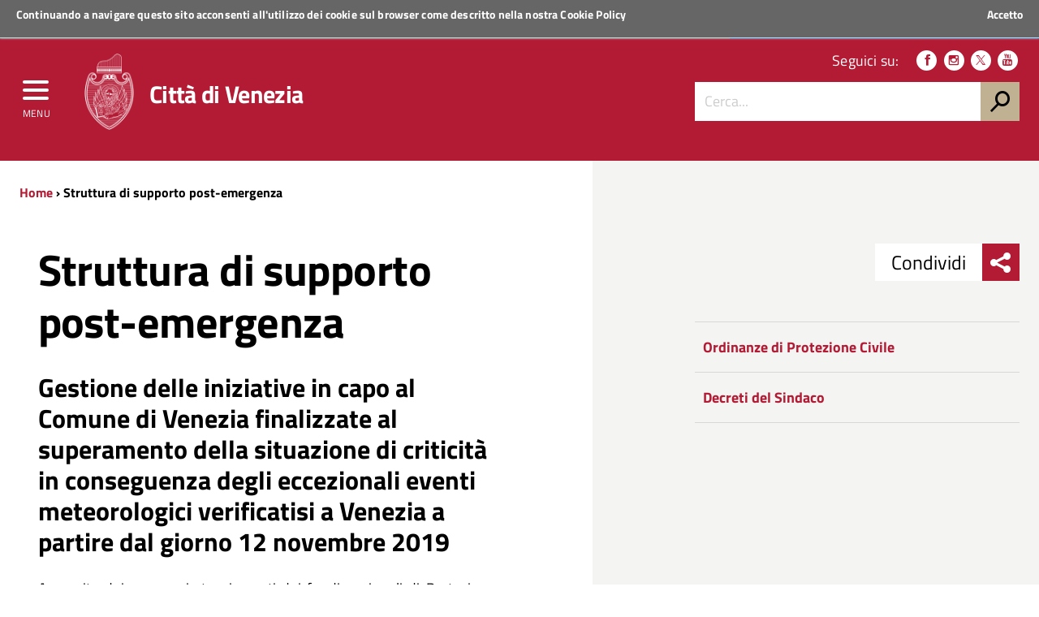

--- FILE ---
content_type: text/html; charset=utf-8
request_url: https://www.comune.venezia.it/it/content/struttura-supporto-le-iniziative-capo-al-comune-venezia-finalizzate-al-superamento
body_size: 9995
content:
<!DOCTYPE html>
<!--
'+++++`        .+++++++++++++++       ,::::,        ++++++     .++++,      
'+++++`       .+++++++++++++++     .::::::::::,     ++++++  '+++++++++'   
 +++++;       ++++++++++++++++    ::::::::::::::    ++++++ +++++++++++++  
 ++++++       ++++++++++++++++   ::::::::::::::::   ++++++'+++++++++++++' 
 '+++++       ++++++++++++++++  ,::::::::::::::::,  ++++++++++++.`;++++++ 
 `+++++.     ,++++++++          :::::::    :::::::  +++++++++++     +++++ 
  +++++'     +++++++++          ::::::      ::::::  ++++++++++      +++++ 
  '+++++     +++++++++         `:::::,      .:::::. ++++++++++:           
  `+++++     +++++++++         `:::::        :::::, +++++++++++:          
   +++++:   '+++++++++         `:::::        :::::, +++++++++++++;        
   ++++++   ++++++++++++++++++ `:::::        :::::, ++++++++++++++++`     
   `+++++   ++2016 venis ns+++ `:::::        :::::, ++++++ ++++++++++:   
    +++++`  ++++++++++++++++++ `:::::        :::::, ++++++  ++++++++++++  
    +++++; '++++ +++++++++++++ `:::::        :::::, ++++++    ;++++++++++ 
    .+++++ +++++ +++++         `:::::        :::::, ++++++      .++++++++ 
     +++++ ++++' +++++         `:::::        :::::, ++++++         +++++++
     +++++,++++` +++++         `:::::        :::::, ++++++          ++++++
     ,+++++++++  +++++         `:::::        :::::, ++++++;;;;      ,+++++
      +++++++++  +++++         `:::::        :::::, ++++++++++      ++++++
      ++++++++`  +++++........ `:::::        :::::, +++++++++++,   ;+++++,
      :+++++++   +++++++++++++ `:::::        :::::, +++++++++++++++++++++ 
       +++++++   +++++++++++++ `:::::        :::::, ++++++++++++++++++++` 
       ++++++,   +++++++++++++ `:::::        :::::, ++++++ ++++++++++++`  
       ;+++++    +++++++++++++ `:::::        :::::, ++++++  .++++++++;    
-->
<!--[if lt IE 7]><html class="no-js lt-ie9 lt-ie8 lt-ie7" lang="it"><![endif]-->
<!--[if IE 7]><html class="no-js lt-ie9 lt-ie8" lang="it"><![endif]-->
<!--[if IE 8]><html class="no-js lt-ie9" lang="it"><![endif]-->
<!--[if gt IE 8]><!-->
<html class="no-js" lang="it">
<!--<![endif]-->

<head><script type="text/javascript">try { document.__defineGetter__("referrer",function(){return "";}); } catch (exception) {try {Object.defineProperties(document, {referrer:   { get: function() { return ""; } } } );} catch (exception) {} } </script>
    <meta http-equiv="Content-Type" content="text/html; charset=utf-8" />
<link rel="next" href="/it/content/ordinanze-protezione-civile" />
<meta name="viewport" content="width=device-width, initial-scale=1.0" />
<meta name="description" content="Gestione delle iniziative in capo al Comune di Venezia finalizzate al superamento della situazione di criticità in conseguenza degli eccezionali eventi meteorologici verificatisi a Venezia a partire dal giorno 12 novembre 2019" />
<meta name="generator" content="Drupal 7 (http://drupal.org)" />
<link rel="canonical" href="https://www.comune.venezia.it/it/content/struttura-supporto-le-iniziative-capo-al-comune-venezia-finalizzate-al-superamento" />
<link rel="shortlink" href="https://www.comune.venezia.it/it/node/41271" />
<meta property="og:site_name" content="Comune di Venezia." />
<meta property="og:type" content="article" />
<meta property="og:title" content="Struttura di supporto post-emergenza" />
<meta property="og:url" content="https://www.comune.venezia.it/it/content/struttura-supporto-le-iniziative-capo-al-comune-venezia-finalizzate-al-superamento" />
<meta property="og:description" content="Gestione delle iniziative in capo al Comune di Venezia finalizzate al superamento della situazione di criticità in conseguenza degli eccezionali eventi meteorologici verificatisi a Venezia a partire dal giorno 12 novembre 2019" />
<meta property="og:updated_time" content="2024-03-21T15:38:59+01:00" />
<meta name="twitter:card" content="summary" />
<meta name="twitter:url" content="https://www.comune.venezia.it/it/content/struttura-supporto-le-iniziative-capo-al-comune-venezia-finalizzate-al-superamento" />
<meta name="twitter:title" content="Struttura di supporto post-emergenza" />
<meta name="twitter:description" content="Gestione delle iniziative in capo al Comune di Venezia finalizzate al superamento della situazione di criticità in conseguenza degli eccezionali eventi meteorologici verificatisi a Venezia a partire dal giorno 12 novembre 2019" />
<meta property="article:published_time" content="2022-03-11T07:44:55+01:00" />
<meta property="article:modified_time" content="2024-03-21T15:38:59+01:00" />
<meta itemprop="name" content="Struttura di supporto post-emergenza" />
<meta itemprop="description" content="Gestione delle iniziative in capo al Comune di Venezia finalizzate al superamento della situazione di criticità in conseguenza degli eccezionali eventi meteorologici verificatisi a Venezia a partire dal giorno 12 novembre 2019" />
<meta name="dcterms.title" content="Struttura di supporto post-emergenza" />
<meta name="dcterms.creator" content="SM991911" />
<meta name="dcterms.description" content="Gestione delle iniziative in capo al Comune di Venezia finalizzate al superamento della situazione di criticità in conseguenza degli eccezionali eventi meteorologici verificatisi a Venezia a partire dal giorno 12 novembre 2019" />
<meta name="dcterms.date" content="2022-03-11T07:44+01:00" />
<meta name="dcterms.type" content="Text" />
<meta name="dcterms.format" content="text/html" />
<meta name="dcterms.identifier" content="https://www.comune.venezia.it/it/content/struttura-supporto-le-iniziative-capo-al-comune-venezia-finalizzate-al-superamento" />
<meta name="dcterms.language" content="it" />
<link rel="shortcut icon" href="https://www.comune.venezia.it/sites/comune.venezia.it/files/favicon.ico" type="image/ico" />
<meta name="dcterms.modified" content="2024-03-21T15:38+01:00" />
    <title>Struttura di supporto post-emergenza | Comune di Venezia.</title>
    <style type="text/css" media="all">
@import url("https://www.comune.venezia.it/modules/system/system.base.css?t8wn8p");
@import url("https://www.comune.venezia.it/modules/system/system.menus.css?t8wn8p");
@import url("https://www.comune.venezia.it/modules/system/system.messages.css?t8wn8p");
@import url("https://www.comune.venezia.it/modules/system/system.theme.css?t8wn8p");
</style>
<style type="text/css" media="all">
@import url("https://www.comune.venezia.it/sites/all/modules/appointment_calendar/css/style.css?t8wn8p");
@import url("https://www.comune.venezia.it/modules/book/book.css?t8wn8p");
@import url("https://www.comune.venezia.it/sites/all/modules/calendar/css/calendar_multiday.css?t8wn8p");
@import url("https://www.comune.venezia.it/modules/comment/comment.css?t8wn8p");
@import url("https://www.comune.venezia.it/sites/all/modules/date/date_api/date.css?t8wn8p");
@import url("https://www.comune.venezia.it/sites/all/modules/date/date_popup/themes/datepicker.1.7.css?t8wn8p");
@import url("https://www.comune.venezia.it/sites/all/modules/date/date_repeat_field/date_repeat_field.css?t8wn8p");
@import url("https://www.comune.venezia.it/modules/field/theme/field.css?t8wn8p");
@import url("https://www.comune.venezia.it/sites/all/modules/filebrowser/css/filebrowser_style.css?t8wn8p");
@import url("https://www.comune.venezia.it/modules/node/node.css?t8wn8p");
@import url("https://www.comune.venezia.it/modules/search/search.css?t8wn8p");
@import url("https://www.comune.venezia.it/modules/user/user.css?t8wn8p");
@import url("https://www.comune.venezia.it/modules/forum/forum.css?t8wn8p");
@import url("https://www.comune.venezia.it/sites/all/modules/views/css/views.css?t8wn8p");
@import url("https://www.comune.venezia.it/sites/all/modules/ckeditor/css/ckeditor.css?t8wn8p");
</style>
<style type="text/css" media="all">
@import url("https://www.comune.venezia.it/sites/all/modules/block_refresh/css/block_refresh.css?t8wn8p");
@import url("https://www.comune.venezia.it/sites/all/modules/ctools/css/ctools.css?t8wn8p");
@import url("https://www.comune.venezia.it/sites/all/modules/Venis/vns_utilities/assets/cookiebar/cookieBar.css?t8wn8p");
@import url("https://www.comune.venezia.it/sites/all/modules/book_made_simple/book_made_simple.css?t8wn8p");
</style>
<style type="text/css" media="all">
@import url("https://www.comune.venezia.it/sites/comune.venezia.it/themes/comunevenezia/assets/css/main.css?t8wn8p");
@import url("https://www.comune.venezia.it/sites/comune.venezia.it/themes/comunevenezia/assets/css/custom.css?t8wn8p");
</style>
<style type="text/css" media="print">
@import url("https://www.comune.venezia.it/sites/comune.venezia.it/themes/comunevenezia/assets/css/print.css?t8wn8p");
</style>
<link type="text/css" rel="stylesheet" href="/sites/comune.venezia.it/themes/comunevenezia/assets/css/fonts.css" media="all" />
    <script type="text/javascript" src="https://www.comune.venezia.it/sites/all/modules/jquery_update/replace/jquery/1.10/jquery.min.js?v=1.10.2"></script>
<script type="text/javascript" src="https://www.comune.venezia.it/misc/jquery-extend-3.4.0.js?v=1.10.2"></script>
<script type="text/javascript" src="https://www.comune.venezia.it/misc/jquery-html-prefilter-3.5.0-backport.js?v=1.10.2"></script>
<script type="text/javascript" src="https://www.comune.venezia.it/misc/jquery.once.js?v=1.2"></script>
<script type="text/javascript" src="https://www.comune.venezia.it/misc/drupal.js?t8wn8p"></script>
<script type="text/javascript" src="https://www.comune.venezia.it/sites/all/modules/webform_steps/webform_steps.js?t8wn8p"></script>
<script type="text/javascript" src="https://www.comune.venezia.it/sites/comune.venezia.it/files/languages/it_8OZfg1bgUnpxdko8V4OQ6FEljLS8sk85xc6_yMrteiY.js?t8wn8p"></script>
<script type="text/javascript" src="https://www.comune.venezia.it/sites/all/modules/Venis/vns_utilities/assets/cookiebar/jquery.cookieBar.js?t8wn8p"></script>
<script type="text/javascript" src="https://www.comune.venezia.it/sites/all/modules/Venis/vns_utilities/assets/cookiebar/askcookies.js?t8wn8p"></script>
<script type="text/javascript" src="https://www.comune.venezia.it/sites/comune.venezia.it/themes/comunevenezia/assets/js/menu_accessibilita.js?t8wn8p"></script>
<script type="text/javascript" src="https://www.comune.venezia.it/sites/comune.venezia.it/themes/comunevenezia/assets/js/maree.js?t8wn8p"></script>
<script type="text/javascript" src="https://www.comune.venezia.it/sites/comune.venezia.it/themes/comunevenezia/assets/js/vendor/modernizr-2.6.2.min.js?t8wn8p"></script>
<script type="text/javascript" src="https://www.comune.venezia.it/sites/comune.venezia.it/themes/comunevenezia/assets/js/vendor/respond.min.js?t8wn8p"></script>
<script type="text/javascript">
<!--//--><![CDATA[//><!--
jQuery.extend(Drupal.settings, {"basePath":"\/","pathPrefix":"it\/","setHasJsCookie":0,"ajaxPageState":{"theme":"comunevenezia","theme_token":"hctmUACWrh42CC1ndFFx3RUnzdQ_WD9mtjsYeMZEFhg","js":{"sites\/all\/modules\/jquery_update\/replace\/jquery\/1.10\/jquery.min.js":1,"misc\/jquery-extend-3.4.0.js":1,"misc\/jquery-html-prefilter-3.5.0-backport.js":1,"misc\/jquery.once.js":1,"misc\/drupal.js":1,"sites\/all\/modules\/webform_steps\/webform_steps.js":1,"public:\/\/languages\/it_8OZfg1bgUnpxdko8V4OQ6FEljLS8sk85xc6_yMrteiY.js":1,"sites\/all\/modules\/Venis\/vns_utilities\/assets\/cookiebar\/jquery.cookieBar.js":1,"sites\/all\/modules\/Venis\/vns_utilities\/assets\/cookiebar\/askcookies.js":1,"sites\/comune.venezia.it\/themes\/comunevenezia\/assets\/js\/menu_accessibilita.js":1,"sites\/all\/modules\/block_refresh\/js\/block_refresh.js":1,"sites\/comune.venezia.it\/themes\/comunevenezia\/assets\/js\/scripts.js":1,"sites\/comune.venezia.it\/themes\/comunevenezia\/assets\/js\/maree.js":1,"sites\/comune.venezia.it\/themes\/comunevenezia\/assets\/js\/vendor\/modernizr-2.6.2.min.js":1,"sites\/comune.venezia.it\/themes\/comunevenezia\/assets\/js\/vendor\/respond.min.js":1},"css":{"modules\/system\/system.base.css":1,"modules\/system\/system.menus.css":1,"modules\/system\/system.messages.css":1,"modules\/system\/system.theme.css":1,"sites\/all\/modules\/appointment_calendar\/css\/style.css":1,"modules\/book\/book.css":1,"sites\/all\/modules\/calendar\/css\/calendar_multiday.css":1,"modules\/comment\/comment.css":1,"sites\/all\/modules\/date\/date_api\/date.css":1,"sites\/all\/modules\/date\/date_popup\/themes\/datepicker.1.7.css":1,"sites\/all\/modules\/date\/date_repeat_field\/date_repeat_field.css":1,"modules\/field\/theme\/field.css":1,"sites\/all\/modules\/filebrowser\/css\/filebrowser_style.css":1,"modules\/node\/node.css":1,"modules\/search\/search.css":1,"modules\/user\/user.css":1,"modules\/forum\/forum.css":1,"sites\/all\/modules\/views\/css\/views.css":1,"sites\/all\/modules\/ckeditor\/css\/ckeditor.css":1,"sites\/all\/modules\/Venis\/spid\/css\/spid.min.css":1,"css\/spid.min.css":1,"sites\/all\/modules\/block_refresh\/css\/block_refresh.css":1,"sites\/all\/modules\/ctools\/css\/ctools.css":1,"sites\/all\/modules\/Venis\/vns_utilities\/assets\/cookiebar\/cookieBar.css":1,"sites\/all\/modules\/book_made_simple\/book_made_simple.css":1,"sites\/comune.venezia.it\/themes\/comunevenezia\/assets\/css\/main.css":1,"sites\/comune.venezia.it\/themes\/comunevenezia\/assets\/css\/custom.css":1,"sites\/comune.venezia.it\/themes\/comunevenezia\/assets\/css\/print.css":1,"\/sites\/comune.venezia.it\/themes\/comunevenezia\/assets\/css\/fonts.css":1}},"block_refresh":{"settings":{"block-block-1":{"element":"block-block-1","auto":1,"manual":0,"init":1,"arguments":1,"panels":0,"timer":"30","block":{"block":"block","delta":"1"},"bypass_page_cache":1,"bypass_external_cache":""}},"args":["node","41271"],"query":""},"urlIsAjaxTrusted":{"\/it\/content\/struttura-supporto-le-iniziative-capo-al-comune-venezia-finalizzate-al-superamento":true}});
//--><!]]>
</script>
    <meta name="theme-color" content="#b31a34">
    <link rel="apple-touch-icon" sizes="57x57" href="/sites/comune.venezia.it/themes/comunevenezia/assets/icons/apple-touch-icon-57x57.png">
    <link rel="apple-touch-icon" sizes="60x60" href="/sites/comune.venezia.it/themes/comunevenezia/assets/icons/apple-touch-icon-60x60.png">
    <link rel="apple-touch-icon" sizes="72x72" href="/sites/comune.venezia.it/themes/comunevenezia/assets/icons/apple-touch-icon-72x72.png">
    <link rel="apple-touch-icon" sizes="76x76" href="/sites/comune.venezia.it/themes/comunevenezia/assets/icons/apple-touch-icon-76x76.png">
    <link rel="apple-touch-icon" sizes="114x114" href="/sites/comune.venezia.it/themes/comunevenezia/assets/icons/apple-touch-icon-114x114.png">
    <link rel="apple-touch-icon" sizes="120x120" href="/sites/comune.venezia.it/themes/comunevenezia/assets/icons/apple-touch-icon-120x120.png">
    <link rel="apple-touch-icon" sizes="144x144" href="/sites/comune.venezia.it/themes/comunevenezia/assets/icons/apple-touch-icon-144x144.png">
    <link rel="apple-touch-icon" sizes="152x152" href="/sites/comune.venezia.it/themes/comunevenezia/assets/icons/apple-touch-icon-152x152.png">
    <link rel="apple-touch-icon" sizes="180x180" href="/sites/comune.venezia.it/themes/comunevenezia/assets/icons/apple-touch-icon-180x180.png">
    <link rel="icon" type="image/png" href="/sites/comune.venezia.it/themes/comunevenezia/assets/icons/favicon-32x32.png" sizes="32x32">
    <link rel="icon" type="image/png" href="/sites/comune.venezia.it/themes/comunevenezia/assets/icons/android-chrome-192x192.png" sizes="192x192">
    <link rel="icon" type="image/png" href="/sites/comune.venezia.it/themes/comunevenezia/assets/icons/favicon-96x96.png" sizes="96x96">
    <link rel="icon" type="image/png" href="/sites/comune.venezia.it/themes/comunevenezia/assets/icons/favicon-16x16.png" sizes="16x16">
    <link rel="manifest" href="/sites/comune.venezia.it/themes/comunevenezia/assets/icons/manifest.json">
    <meta name="msapplication-TileColor" content="#da532c">
    <meta name="msapplication-TileImage" content="/sites/comune.venezia.it/themes/comunevenezia/assets/icons/mstile-144x144.png">
    <!-- Matomo -->
    <script>
        var _paq = window._paq = window._paq || [];
        /* tracker methods like "setCustomDimension" should be called before "trackPageView" */
        _paq.push(['trackPageView']);
        _paq.push(['enableLinkTracking']);
        (function() {
            var u = "//analytics.venis.it/";
            _paq.push(['setTrackerUrl', u + 'matomo.php']);
            _paq.push(['setSiteId', '10']);
            var d = document,
                g = d.createElement('script'),
                s = d.getElementsByTagName('script')[0];
            g.async = true;
            g.src = u + 'matomo.js';
            s.parentNode.insertBefore(g, s);
        })();
    </script>
    <!-- End Matomo Code -->
</head>

<body class="push-body html not-front not-logged-in no-sidebars page-node page-node- page-node-41271 node-type-page i18n-it" >
    <div class="ui-widget">
        <div class="cookie-message ui-widget-header">
            <p>Continuando a navigare questo sito acconsenti all'utilizzo dei cookie sul browser come descritto nella nostra <a href="/content/cookie-policy-informativa-sui-cookie">Cookie Policy</a></p>
        </div>
    </div>
        

<div class="body_wrapper cv_body_wrapper push_container clearfix" id="page_top">
    <p id="skip-link">
        <a href="#main" class="element_invisible element_focusable">Vai al Contenuto</a>
        <a href="#footer" class="element_invisible element_focusable">Raggiungi il piè di pagina</a>
    </p>
    <header class="header_container">

        <div class="main_nav_container cv_main_nav_container container-fullwidth menu_top">

            <div class="burger_wrapper">
                <div class="burger_container">
                    <button name="menu" aria-label="menu" style="background: transparent;outline: none;border: none;" href="#" class="toggle-menu menu-left push-body jPushMenuBtn">
                        <div class="bar"></div>
                        <div class="bar"></div>
                        <div class="bar bar-last"></div>
                        <p>Menu</p>
                    </button>

                </div><!-- /burger_container -->
            </div><!-- /burger_wrapper -->

            <!-- Menu -->
            <nav class="cbp-spmenu cbp-spmenu-vertical cbp-spmenu-left">
                <div class="cbp-menu-wrapper clearfix">
                    <!-- navgoco -->
                    <ul class="navgoco"><li><a href="/it" class="preventclick">Home</a><ul><li class="first leaf"><a href="/it/go/node__4">Vivere</a></li>
<li class="leaf"><a href="http://actv.avmspa.it/it" target="_blank">Muoversi</a></li>
<li class="last leaf"><a href="http://www.veneziaunica.it" target="_blank">Visitare</a></li>
</ul></li>
<li><a href="/it/content/il-comune" class="preventclick">Il Comune</a><ul><li class="first collapsed"><a href="/it/content/sindaco">Sindaco</a></li>
<li class="collapsed"><a href="/it/content/giunta-e-consiglieri-delegati">Giunta e consiglieri coadiutori del sindaco</a></li>
<li class="collapsed"><a href="/it/content/consiglio-comunale">Consiglio comunale</a></li>
<li class="collapsed"><a href="/it/content/municipalit%C3%83">Municipalità</a></li>
<li class="expanded"><a href="#" class="nolink">Istituzioni</a><ul class="navgoco"><li><a href="/it/content/istituzione-bevilacqua-la-masa">Istituzione Bevilacqua La Masa</a></li>
<li><a href="/it/content/istituzione-centri-soggiorno">Istituzione Centri Soggiorno</a></li>
</ul></li>
<li class="collapsed"><a href="/it/content/atti-e-regolamenti">Atti e regolamenti</a></li>
<li class="collapsed"><a href="/it/content/bandi-avvisi-e-concorsi">Bandi avvisi e concorsi</a></li>
<li class="leaf"><a href="/it/content/gare-di-appalto-ed-avvisi">Gare di appalto ed avvisi</a></li>
<li class="collapsed"><a href="/it/content/bilanci-e-indicatori">Bilanci e indicatori</a></li>
<li class="collapsed" style="pr065170"><a href="/it/content/amministrazione-trasparente-2">Amministrazione Trasparente</a></li>
<li class="collapsed"><a href="/it/content/atti-notifica">Atti di notifica</a></li>
<li class="collapsed"><a href="/it/content/sistema-delle-partecipazioni">Società partecipate</a></li>
<li class="leaf"><a href="/it/content/polizia-municipale-1">Polizia municipale</a></li>
<li class="leaf"><a href="https://www.comune.venezia.it/maree" target="_blank">Centro Maree </a></li>
<li class="leaf"><a href="/it/content/demanio-marittimo">Demanio Marittimo</a></li>
<li class="leaf"><a href="/it/content/urp-ufficio-relazioni-con-il-pubblico">URP Ufficio Relazioni con il Pubblico</a></li>
<li class="leaf" style="pr065170"><a href="/it/content/europe-direct">Europe Direct</a></li>
<li class="leaf"><a href="/it/go/node__109">Open Data</a></li>
<li class="collapsed"><a href="/it/statistica">Statistiche e rapporti</a></li>
<li class="leaf"><a href="/it/content/venezia-italia-e-europa">Venezia in Italia e in Europa</a></li>
<li class="last leaf" style="pr065170"><a href="/it/content/politiche-internazionali">Servizio Politiche Internazionali, Cooperazione e UNESCO</a></li>
</ul></li>
<li><a href="/it/go/servizi-online" class="preventclick">Servizi Online</a><ul><li class="first leaf"><a href="/it/content/spazi-acquei-line">Spazi acquei on-line GEOSMA</a></li>
<li class="last leaf"><a href="https://dime.comune.venezia.it/servizio/pagina-contribuente">Pagamento COSAP</a></li>
</ul></li>
<li><a href="http://live.comune.venezia.it" title="" target="_blank">News ed eventi</a></li>
<li><a href="/it/content/vivere-venezia" class="preventclick">Per i Cittadini</a><ul><li class="first leaf" style="pr065170"><a href="/it/content/anagrafe-stato-civile-elettorale">Anagrafe, Stato Civile ed Elettorale</a></li>
<li class="leaf"><a href="https://www.comune.venezia.it/it/content/archivio-generale">Archivio Generale</a></li>
<li class="leaf"><a href="https://www.comune.venezia.it/it/content/protocollo-generale">Protocollo Generale</a></li>
<li class="leaf"><a href="https://www.comune.venezia.it/it/content/albo-pretorio">Albo Pretorio</a></li>
<li class="leaf" style="pr065170"><a href="/it/content/casa-comunale">Casa comunale</a></li>
<li class="expanded"><a href="/it/content/casa">Casa</a><ul class="navgoco"><li><a href="/it/politichedellaresidenza">Settore Risorse Finanziarie e Abitative</a></li>
</ul></li>
<li class="collapsed"><a href="/it/content/sociale">Sociale</a></li>
<li class="collapsed"><a href="/it/content/cultura">Cultura</a></li>
<li class="collapsed" style="pr065170"><a href="/it/content/home-page-scuola">Scuola</a></li>
<li class="collapsed"><a href="/it/content/sicurezza-e-tutela">Polizia locale, sicurezza e tutela</a></li>
<li class="leaf"><a href="/it/content/sportregate">Sport/Regate</a></li>
<li class="leaf"><a href="/it/content/ambiente">Ambiente</a></li>
<li class="collapsed" style="pr065170"><a href="/it/content/mobilita-e-viabilita">Mobilità e viabilità</a></li>
<li class="collapsed"><a href="/it/content/opere-pubbliche">Opere pubbliche</a></li>
<li class="collapsed"><a href="/it/content/urbanistica-e-territorio">Urbanistica e territorio</a></li>
<li class="leaf"><a href="https://www.comune.venezia.it/it/content/bandi-immobiliari">Patrimonio</a></li>
<li class="leaf"><a href="https://www.comune.venezia.it/it/content/edilizia-1">Edilizia</a></li>
<li class="collapsed"><a href="/it/content/tributi">Tributi</a></li>
<li class="leaf"><a href="/it/content/associazionismo-home">Associazionismo</a></li>
<li class="collapsed" style="pr065170"><a href="/it/content/diritti-tutela-e-partecipazione">Diritti  tutela e istituti della partecipazione</a></li>
<li class="last leaf"><a href="http://test.comune.venezia.it/sites/comune.venezia.it/files/page/files/Manuale_di_gestione_dei_documenti_small.pdf" target="_blank">Manuale di gestione dei Documenti</a></li>
</ul></li>
<li><a href="#" class="preventclick nolink">Per l&#039;Impresa</a><ul><li class="first leaf"><a href="https://www.comune.venezia.it/it/content/sportello-cinema">Sportello Cinema</a></li>
<li class="leaf"><a href="https://www.comune.venezia.it/it/content/edilizia-1">Edilizia</a></li>
<li class="collapsed"><a href="/it/content/sviluppo-economico">Sviluppo economico</a></li>
<li class="last leaf" style="pr065170"><a href="/it/content/suap-commercio-e-attivit%C3%A0-produttive" title="SUAP - Commercio e attività produttive">SUAP -imprese</a></li>
</ul></li>
<li><a href="#" class="preventclick nolink">Per i Visitatori</a><ul><li class="first leaf" style="pr065170"><a href="/it/content/benvenuti-venezia">Benvenuti a Venezia</a></li>
<li class="leaf"><a href="http://www.comune.venezia.it/it/EnjoyRespectVenezia">EnjoyRespectVenezia</a></li>
<li class="leaf"><a href="/it/content/webcam-0" target="_blank">webcam</a></li>
<li class="last leaf"><a href="http://www.veneziaunica.it" target="_blank">Portale del turismo &quot;Venezia Unica&quot;</a></li>
</ul></li>
</ul>                    <!-- /navgoco -->
                    <!-- archive -->
                                        <!-- /archive -->
                </div>
            </nav><!-- /nav cbp-spmenu -->
            <!-- End Menu -->

                        <div class="top_nav clearfix">
                <div class="container">
                    <div class="row">
                        <div class="col-md-12">
                            <p>
                                <a href="http://www.regione.veneto.it" title="Regione del Veneto" target="_blank">
                                    <img src="/sites/comune.venezia.it/themes/comunevenezia/assets/img/regione-veneto_logo.svg" class="logo" alt="Logo Regione Veneto">
                                    <strong>Regione Veneto</strong>
                                </a>
                            </p>
                        </div><!-- /col-md-12 -->
                    </div><!-- /row -->

                    <a class="button-spid" href="/content/servizi-spid">
                        <img alt="Accedi ai servizi SPID" src="/sites/comune.venezia.it/themes/comunevenezia/assets/img/spid_logo.svg">
                        <span>Accedi ai servizi</span>
                    </a>
                </div><!-- /container -->
            </div><!-- /top_nav -->


            <div class="main_nav clearfix">
                <div class="container">
                    <div class="row">

                        <div class="col-md-8 col-sm-9 col-xs-12">
                            <div class="logo_container clearfix">
                                <div class="logo_wrapper clearfix">
                                    <a href="/"><img src="/sites/comune.venezia.it/themes/comunevenezia/assets/img/come-di-venezia_logo.svg" class="logo" alt="Emblema Comune di Venezia"></a>
                                </div>
                                <div class="logo_text clearfix">
                                                                            <div class="h1">Città di Venezia</div>
                                                                    </div>
                            </div><!-- /logo_container -->
                                                            <div id="sb-search" class="sb-search">
                                    <form action="https://www.comune.venezia.it" method="post" accept-charset="utf-8">
                                        <input class="sb-search-input" type="text" value="" name="search_block_form" title="Cerca nel sito" placeholder="Cerca" id="search" tabindex="-1">
                                        <input type="hidden" name="form_build_id" value="form-e_DDX-mRLCCOIXUkDwCaa60MzdHi-_nVTB2LIWVVwiU" />
                                        <input type="hidden" name="form_token" value="" />
                                        <input type="hidden" name="form_id" value="search_block_form" />
                                        <input class="sb-search-submit" type="submit" name="op" value="" tabindex="-1">
                                        <span class="sb-icon-search"></span>
                                    </form>
                                </div>
                                                    </div><!-- /col-md-8 -->

                        <div class="col-md-4 col-sm-3 col-xs-12 hidden-xs">
                            <div class="nav_tools clearfix">
                                <!-- CCDArray
(
    [it] => Italiano
)
-->                                <p class="nav_social clearfix">
                                                                        <span>Seguici su:</span>
                                                                            <a target="_blank" href="https://it-it.facebook.com/ComunediVenezia" title="Seguici su Facebook"><span class="icon icon-facebook" aria-hidden="true"></span></a>
                                                                                                                <a target="_blank" href="https://www.instagram.com/comunevenezia/" title="Seguici su Instagram"><span class="icon icon-instagram" aria-hidden="true"></span></a>
                                                                                                                <a target="_blank" href="https://twitter.com/comunevenezia" title="Seguici su Twitter"><span class="icon icon-twitter" aria-hidden="true"></span></a>
                                                                        
                                                                            <a target="_blank" href="https://www.youtube.com/channel/UCHQPCBBahWU0G1SvQgjomHw" title="Seguici su YouTube"><span class="icon icon-youtube" aria-hidden="true"></span></a>
                                                                                                                                            </p><!-- /nav_social -->

                                                                    <div class="nav_search clearfix">
                                        <form action="https://www.comune.venezia.it" method="post" accept-charset="utf-8">
                                            <input class="form-control" type="text" value="" name="search_block_form" title="Cerca nel sito" placeholder="Cerca..." id="form-search-input">
                                            <input type="hidden" name="form_build_id" value="form-e_DDX-mRLCCOIXUkDwCaa60MzdHi-_nVTB2LIWVVwiU" />
                                            <input type="hidden" name="form_token" value="" />
                                            <input type="hidden" name="form_id" value="search_block_form" />
                                            <input type="submit" name="op" value="h">
                                        </form>
                                    </div><!-- /search_wrapper -->
                                                            </div><!-- /nav_tools -->
                        </div><!-- /col-md-4 -->
                    </div><!-- /row -->
                </div><!-- /container -->
            </div><!-- /main_nav -->

            <div class="sub_nav clearfix">
                            </div><!-- /sub_nav -->
        </div><!-- /main_nav_container -->

    </header><!-- /header_container --><main class="main_container" id="main">
    <div class="section section_white section_breadcrumbs hidden-xs bg_linear_grey clearfix">
        <div class="container">
            <div class="row">
                <div class="col-md-7">
                    <div class="breadcrumbs hidden-xs clearfix">
                        <a href="/it">Home</a> › Struttura di supporto post-emergenza                    </div><!-- /breadcrumbs -->
                </div><!-- /col-md-12 -->
            </div><!-- /row -->
        </div><!-- /container -->
    </div><!-- /section -->
            <div class="section section_grey section_share_related hidden-lg hidden-md hidden-sm clearfix">
            <div class="share_buttons_wrapper clearfix">
                   <div class="share_buttons_scroller noscroll clearfix">
                   <div class="share_buttons_left share-reveal-content clearfix">
                   <a aria-label="menu condividi" href="#" title="Condividi sui social network" class="share_buttons_trigger share-reveal-trigger">
                   <span class="icon icon-sharethis" aria-hidden="true"></span><span class="share-text">Condividi sui social network</span>
                   </a>
                   <span>Condividi</span><div class="share_buttons_container clearfix">        <a aria-label="condividi_facebook" class="share_button" href="http://www.facebook.com/sharer/sharer.php?u=https%3A%2F%2Fwww.comune.venezia.it%2Fit%2Fcontent%2Fstruttura-supporto-le-iniziative-capo-al-comune-venezia-finalizzate-al-superamento" title="Condividi su Facebook"><span class="icon icon-facebook"></span><span class="share-text">Condividi su Facebook</span></a>        <a aria-label="condividi_twitter" class="share_button" href="http://www.twitter.com/share?text=Struttura+di+supporto+post-emergenza&url=https%3A%2F%2Fwww.comune.venezia.it%2Fit%2Fcontent%2Fstruttura-supporto-le-iniziative-capo-al-comune-venezia-finalizzate-al-superamento" title="Condividi su Twitter"><span class="icon icon-twitter"></span><span class="share-text">Condividi su Twitter</span></a>        <a aria-label="condividi_google" class="share_button" href="https://plus.google.com/share?url=https%3A%2F%2Fwww.comune.venezia.it%2Fit%2Fcontent%2Fstruttura-supporto-le-iniziative-capo-al-comune-venezia-finalizzate-al-superamento" title="Condividi su Google Plus"><span class="icon icon-google-plus"></span><span class="share-text">Condividi su Facebook</span></a>        <a aria-label="condividi_whatsapp" class="share_button" class="hidden-lg hidden-md" href="whatsapp://send?text=Struttura+di+supporto+post-emergenza%20https%3A%2F%2Fwww.comune.venezia.it%2Fit%2Fcontent%2Fstruttura-supporto-le-iniziative-capo-al-comune-venezia-finalizzate-al-superamento" data-action="share/whatsapp/share" title="Condividi su Whatsapp" tabindex="-1"><span class="icon icon-whatsapp" aria-hidden="true"></span><span class="share-text">Condividi su Whatsapp</span></a></div><!-- /share_buttons_container --></div></div></div><!-- /share_buttons -->            <div class="reveal_container clearfix">
                <!--                <a class="toggle-menu-related menu-right push-body" href="#"><p>Correlati</p> <span class="icon icon-icon-related" aria-hidden="true"></span></a>-->
            </div><!-- /reveal_container -->
        </div><!-- /section -->
        <div class="section section_white bg_linear_grey clearfix">
        <div class="container-smaller">
            <div class="row">
                                                  
    
<div class="col-md-6">

    <div class="post_content post_content_cell clearfix">
        <div class="post_content_title clearfix">
            <h1 class="title_large">Struttura di supporto post-emergenza</h1>
        </div>
                <div class="field field-name-body field-type-text-with-summary field-label-hidden"><div class="field-items"><div class="field-item even" property="content:encoded"><h3>Gestione delle iniziative in capo al Comune di Venezia finalizzate al superamento della situazione di criticità in conseguenza degli eccezionali eventi meteorologici verificatisi a Venezia a partire dal giorno 12 novembre 2019</h3>
<p class="western rtejustify">A seguito dei necessari stanziamenti dei fondi nazionali di Protezione Civile è possibile avviare la fase conclusiva per l'ottenimento dei rimborsi per i danni causati a Venezia dall'acqua alta eccezionale del 2019, al fine di erogare i relativi contributi per le istanze più complesse e di maggior importo (le cosiddette istanze "lettera E").</p>
<p class="western rtejustify">Solo chi ha già presentato la domanda, entro e non oltre i termini previsti dall'Ordinanza del Commissario Delegato n. 16/2020, allegando la perizia asseverata, potrà ora accedere all'interno della nuova piattaforma informatica per le integrazioni.</p>
<p class="western rtejustify">Operativamente, si tratta di integrare la domanda originaria con una serie di informazioni e documenti aggiuntivi, che verranno gestiti da una struttura di back-office, composta da un gruppo di lavoro di dipendenti di Comune e società partecipate appositamente creato. Attraverso questa procedura si andrà a definire il singolo importo di rimborso, legato alle tabelle ministeriali.</p>
<p class="western rtejustify">L'aggiornamento dei dati è obbligatorio e dovrà avvenire da lunedì 27 novembre 2023 entro e non oltre il 29 febbraio 2024. Superato tale termine senza il completamento delle azioni richieste, non sarà più possibile ricevere alcun rimborso. Per accedere alla nuova piattaforma informatica è necessario avere Spid, CIE o CNS. Una volta effettuato l'accesso andranno inseriti "ID pratica" e "Codice Fiscale" del richiedente.</p>
<p class="western rtejustify">Per maggiori informazioni è possibile consultare le <a href="https://www.commissariodelegato.venezia.it/faq-lettera-e" rel="noopener noreferrer" style="color:#0078d4 !important;" target="_blank">FAQ</a>, periodicamente aggiornate, contenente, tra l'altro, le tabelle con l'elenco dei beni ammissibili e le relative percentuali di rimborso o rivolgersi al numero unico Dime 041041, dal lunedì al venerdì dalle ore 8:30 alle ore 17:00 per ulteriori dettagli.</p>
<p class="western rtejustify">Per accedere alla nuova piattaforma per le integrazioni <a href="https://www.commissariodelegato.venezia.it/integrazioni" rel="noopener noreferrer" style="color:#0078d4 !important;" target="_blank">clicca qui</a>.</p>
<p class="western"> </p>
<p class="western">Gli atti relativi alla gestione commissariale sono consultabili al seguente <a href="https://www.commissariodelegato.venezia.it/amministrazione-trasparente" rel="noopener noreferrer" style="color:#0078d4 !important;" target="_blank">link</a>.</p>
<p><em>Pagina in aggiornamento</em></p>
</div></div></div>        	
                
        
    </div><!-- /post_content -->
<div class="clearfix">
          <div class="links"></div>
    
  </div>
</div><!-- /col-md-6 -->
<!--
    -->  
                <div class="col-md-4 col-md-offset-2 col-sm-4 col-sm-offset-0">
                    <aside class="sidebar">
                          <div class="region region-sidebar">
    <div id="block-italia-share-block-italia-share-block" class="block block-italia-share-block">

    
  <div class="content">
    <div class="share_buttons reveal-content clearfix"><div class="share_buttons_container clearfix">        <a aria-label="condividi_facebook" target="_blank" href="http://www.facebook.com/sharer/sharer.php?u=https%3A%2F%2Fwww.comune.venezia.it%2Fit%2Fcontent%2Fstruttura-supporto-le-iniziative-capo-al-comune-venezia-finalizzate-al-superamento" title="Condividi su Facebook"><span class="icon icon-facebook"></span><span class="share-text">Condividi su Facebook</span></a>        <a aria-label="condividi_twitter" target="_blank" href="http://www.twitter.com/share?text=Struttura+di+supporto+post-emergenza&url=https%3A%2F%2Fwww.comune.venezia.it%2Fit%2Fcontent%2Fstruttura-supporto-le-iniziative-capo-al-comune-venezia-finalizzate-al-superamento" title="Condividi su Twitter"><span class="icon icon-twitter"></span><span class="share-text">Condividi su Twitter</span></a>        <a aria-label="condividi_google" target="_blank" href="https://plus.google.com/share?url=https%3A%2F%2Fwww.comune.venezia.it%2Fit%2Fcontent%2Fstruttura-supporto-le-iniziative-capo-al-comune-venezia-finalizzate-al-superamento" title="Condividi su Google Plus"><span class="icon icon-google-plus"></span><span class="share-text">Condividi su Google Plus</span></a>        <a aria-label="condividi_whatsapp" target="_blank" class="hidden-lg hidden-md" href="whatsapp://send?text=Struttura+di+supporto+post-emergenza%20https%3A%2F%2Fwww.comune.venezia.it%2Fit%2Fcontent%2Fstruttura-supporto-le-iniziative-capo-al-comune-venezia-finalizzate-al-superamento" data-action="share/whatsapp/share" title="Condividi su Whatsapp" tabindex="-1"><span class="icon icon-whatsapp" aria-hidden="true"></span><span class="share-text">Condividi su Whatsapp</span></a></div><!-- /share_buttons_container --><span>Condividi</span><a aria-label="menu condividi" target="_blank" href="#" title="Condividi sui social network" class="share_buttons_trigger reveal-trigger" tabindex="-1"><span class="icon icon-sharethis" aria-hidden="true"></span></a></div><!-- /share_buttons -->  </div>
</div>
  </div><!-- /.region -->
                                                                            <nav>
                                <ul>
                                                                            <li><a  href="/it/content/ordinanze-protezione-civile" title="">Ordinanze di Protezione Civile</a></li>
                                                                            <li><a  href="/it/content/decreti-sindaco" title="">Decreti del Sindaco</a></li>
                                                                    </ul>
                            </nav>
                                                                    </aside>
                </div><!-- /col-md-4 -->
            </div><!-- /row -->
                            <div class="row" style="margin-top: 20px;">
                    <div class="col-md-6">
                        <div class="post_content post_content_cell clearfix">
                            <b>Ultimo aggiornamento: </b>21/03/2024 ore 15:38                        </div>
                    </div>
                </div>
                    </div><!-- /container-smaller -->
    </div><!-- /section -->
</main>

<div class="section section_grey_darker clearfix">
    <footer class="footer_container container" id="footer">
        <div class="row" style="margin-bottom:1%;">
            <div class="col-md-3">
                <div class="class_logo clearfix">
                                        <a href="/"><img src="/sites/comune.venezia.it/themes/comunevenezia/assets/img/logocittabianco.png" height="120px;" class="logo" alt="Logo Comune di Venezia"></a>
                    <!--      <div class="logo_text clearfix">
                        <div class="titolo_footer">
                            <p>Città di Venezia</p>
                        </div>
                    </div> -->
                </div><!-- /logo_container -->
            </div><!-- /col-md-12 -->
            <div class="col-md-9">
                <div class="class_logo clearfix">
                    <a href="https://www.comune.venezia.it/it/content/progetti-digitalizzazione-pnrr">
                        <img height="120px;" src="/sites/comune.venezia.it/themes/comunevenezia/assets/img/IT_Funded_by_NextGenEU_vert_RGB_WHITE_OUTLINE.png" alt="NextGenEU">
                    </a>
                </div>
            </div><!-- /col-md-12 -->
        </div><!-- /row -->

        <div class="row">
            <div class="col-md-9">
                <div class="row title_row">
                    <div class="col-md-12">
                        <p class="h3">Recapiti e contatti</p>
                    </div><!-- /col-md-12 -->
                </div><!-- /row -->
                <div class="row">
                                            <div class="col-md-4">
                            <div class="box_text box_text_footer clearfix">
                                <!--<h4>Sede di Venezia Ca' Farsetti</h4>
                                                    <p>San Marco 4136<br />
Telefono (+39) 041 2748111</p>
-->
                                <p class="h3">Sede di Venezia Ca' Farsetti</p>
                                <p>San Marco 4136<br><br>
                                    Call Center Unico
                                    <br>
                                    <a href="tel://+39041041">(+39) 041 041</a> (dalle 08:00 alle 18:00)
                                </p>

                            </div>
                        </div><!-- /col-md-4 -->
                                                                <div class="col-md-4">
                            <div class="box_text box_text_footer clearfix">
                                <!--  <h4>Sede di Mestre via Palazzo</h4>
                                                    <p>Municipio, Via Palazzo 1<br />
tel. (+39) 041 2748111</p>

<p>&nbsp;</p>
-->
                                <p class="h3">Sede di Mestre via Palazzo</p>
                                <p>Municipio, Via Palazzo 1<br><br>
                                    Call Center Unico
                                    <br>
                                    <a href="tel://+39041041">(+39) 041 041</a> (dalle 08:00 alle 18:00)
                            </div>
                        </div><!-- /col-md-4 -->
                                                                <div class="col-md-4">
                            <div class="box_text box_text_footer clearfix">
                                                                    <!--                                                        <h4>Centralino</h4>
                                                                                                                                                                <p>tel. (+39) 041 2748111</p>

<h4>Centrale operativa Polizia Locale</h4>

<p>tel. (+39) 041 2747070</p>

<h4>Posta elettronica certificata</h4>

<p><a href="/content/indirizzi-pec-comune-venezia"><strong>Indirizzi PEC del Comune di Venezia</strong></a></p>
-->
                                
                                <p>

                                    <a class="icona_041" href="tel://+39041041"><img src="/sites/comune.venezia.it/themes/comunevenezia/assets/img/041041np.png" alt="Call Center Unico 041041" title="Call Center Unico 041041"></a>
                                </p>
                                <p class="h3"><a href="/node/49826" title="Call Center Unico">Call Center Unico</a></p>
                                <br><br>
                                <p class="h3">Centrale operativa Polizia Locale</p>

                                <p>tel. <a href="tel://+390412747070">(+39) 041 2747070</a></p>
                                
                                <p class="h3">Posta elettronica certificata</p>

                                  <p><a href="/content/indirizzi-pec-comune-venezia"><strong>Indirizzi PEC del Comune di Venezia</strong></a></p>
                            </div>
                        </div><!-- /col-md-4 -->
                                    </div><!-- /row -->
            </div><!-- /col-md-9 -->

            <div class="col-md-3">

                <div class="row title_row">

                    <div class="col-md-12">
                        <p class="h3">Seguici e condividi su</p>
                    </div><!-- /col-md-12 -->

                </div><!-- /row -->

                <div class="row">

                    <div class="col-md-12">
                        <div class="box_text box_text_footer box_text_footer_social clearfix">
                            <div class="footer_social clearfix">
                                                                                                    <a target="_blank" href="https://it-it.facebook.com/ComunediVenezia" title="Seguici e condividi su Facebook"><span class="icon icon-facebook"></span></a>
                                                                                                    <a target="_blank" href="https://twitter.com/comunevenezia" title="Seguici e condividi su Twitter"><span class="icon icon-twitter"></span></a>
                                                                                                                                    <a target="_blank" href="https://www.instagram.com/comunevenezia/" title="Seguici e condividi su Instagram"><span class="icon icon-instagram"></span></a>
                                                                                                    <a target="_blank" href="https://www.youtube.com/channel/UCHQPCBBahWU0G1SvQgjomHw" title="Seguici e condividi su YouTube"><span class="icon icon-youtube"></span></a>
                                                                                                                                <a target="_blank" href="https://wa.me/?text=Ti consiglio questa pagina: https://www.comune.venezia.it/it/content/struttura-supporto-le-iniziative-capo-al-comune-venezia-finalizzate-al-superamento" title="Condividi su Whatsapp"><span class="icon icon-whatsapp"></span></a>
                            </div><!-- /footer_social -->
                        </div>
                    </div><!-- /col-md-12 -->

                </div><!-- /row -->


            </div><!-- /col-md-3 -->


        </div><!-- /row -->

        <div class="row">

            <div class="col-md-12" style="text-align:center;">
                <ul class="footer_links clearfix">
                    <li><a href="/content/note-legali" title="Note legali">Note legali</a></li>
                    <li><a href="/content/privacy-policy" title="Cookie Policy">Privacy Policy</a></li>
                    <li><a href="/content/cookie-policy-informativa-sui-cookie" title="Cookie Policy">Cookie Policy</a></li>
                    <li><a href="/content/redazione-web" title="Redazione Web">Redazione Web</a></li>
                    <li><a href="/content/iban-e-pagamenti-informatici" title="IBAN pagamenti al Comune di Venezia">IBAN pagamenti al Comune di Venezia</a></li>
                    <li><a target="_blank" href="https://form.agid.gov.it/view/3f96c12a-1c1f-40f5-8122-0a1708c7d276" title="Dichiarazione di accessibilità">Dichiarazione di accessibilità</a></li>
                </ul>
                <ul class="footer_links clearfix" style="border: none;">
                    <li>C.F. 00339370272</li>
                    <li>Aut. Trib. di Venezia n. 1433 del 24.09.2002</li>
                    <li><strong>2016-2026 Comune di Venezia - Sviluppo VENIS S.p.A. Società in-house del Comune di Venezia</strong></li>
                </ul>
            </div><!-- /col-md-12 -->

        </div><!-- /row -->

    </footer><!-- /footer_container -->

</div><!-- /section -->

<a class="scrollto_top" href="#page_top"><span class="icon icon-icon-top" aria-hidden="true"></span></a>
</div><!-- /push_container -->

<div class="push-body-mask"></div>    <script type="text/javascript" src="https://www.comune.venezia.it/sites/all/modules/block_refresh/js/block_refresh.js?t8wn8p"></script>
<script type="text/javascript" src="https://www.comune.venezia.it/sites/comune.venezia.it/themes/comunevenezia/assets/js/scripts.js?t8wn8p"></script>

<script type="text/javascript" src="/_Incapsula_Resource?SWJIYLWA=719d34d31c8e3a6e6fffd425f7e032f3&ns=4&cb=520253557" async></script></body>

</html>

--- FILE ---
content_type: application/javascript
request_url: https://www.comune.venezia.it/_Incapsula_Resource?SWJIYLWA=719d34d31c8e3a6e6fffd425f7e032f3&ns=4&cb=520253557
body_size: 19013
content:
var _0xa994=['\x77\x71\x2f\x43\x73\x78\x37\x43\x70\x73\x4f\x2b\x77\x70\x4d\x3d','\x77\x35\x51\x63\x77\x35\x6e\x43\x6c\x46\x76\x43\x69\x77\x3d\x3d','\x4a\x38\x4b\x70\x59\x73\x4b\x74\x49\x77\x73\x3d','\x77\x72\x6e\x43\x6b\x73\x4f\x41\x77\x36\x50\x43\x72\x69\x51\x3d','\x47\x63\x4b\x46\x77\x70\x37\x44\x6d\x6b\x66\x43\x75\x77\x3d\x3d','\x77\x72\x2f\x43\x76\x41\x68\x65\x4e\x77\x3d\x3d','\x77\x35\x76\x44\x70\x33\x2f\x43\x67\x32\x4a\x6e','\x45\x73\x4f\x30\x61\x77\x3d\x3d','\x44\x73\x4b\x37\x77\x6f\x30\x59\x77\x36\x34\x41','\x64\x4d\x4b\x4a\x47\x38\x4b\x4e\x77\x35\x44\x43\x6e\x67\x3d\x3d','\x77\x37\x48\x44\x76\x63\x4f\x42\x56\x6e\x6f\x6d','\x77\x34\x45\x50\x63\x51\x33\x43\x6d\x56\x41\x6d\x77\x6f\x50\x43\x71\x77\x3d\x3d','\x77\x72\x51\x73\x47\x73\x4f\x4c\x53\x68\x48\x43\x74\x63\x4f\x34\x77\x35\x62\x43\x70\x38\x4b\x4f\x4c\x41\x3d\x3d','\x77\x71\x44\x44\x74\x45\x44\x44\x72\x4d\x4f\x47\x77\x35\x2f\x43\x72\x4d\x4b\x35\x77\x35\x30\x62\x77\x34\x59\x3d','\x77\x72\x42\x79\x50\x46\x78\x79\x63\x4d\x4b\x30\x44\x7a\x4c\x44\x71\x6a\x42\x38\x45\x67\x3d\x3d','\x57\x31\x48\x43\x75\x63\x4f\x45\x77\x35\x6f\x50','\x77\x72\x66\x44\x75\x4d\x4b\x52\x77\x37\x4a\x51\x51\x56\x56\x2b\x77\x6f\x45\x62\x77\x72\x44\x44\x6b\x73\x4b\x56\x55\x63\x4b\x66\x4c\x43\x44\x44\x71\x38\x4b\x76\x77\x37\x74\x48\x58\x47\x38\x3d','\x77\x70\x72\x44\x6b\x30\x66\x44\x74\x73\x4f\x56\x77\x34\x51\x3d','\x77\x35\x45\x57\x58\x6a\x42\x68\x53\x44\x58\x44\x6c\x4d\x4f\x31\x45\x79\x45\x58\x62\x68\x52\x39\x77\x37\x2f\x43\x67\x55\x33\x43\x70\x56\x62\x43\x72\x4d\x4b\x32','\x77\x72\x58\x43\x74\x41\x52\x66\x49\x6a\x38\x3d','\x77\x35\x72\x44\x73\x48\x58\x43\x68\x58\x74\x78\x4e\x73\x4b\x2f\x77\x35\x34\x66\x77\x37\x64\x43\x52\x73\x4f\x43\x66\x63\x4f\x53\x53\x4d\x4b\x50\x43\x44\x7a\x43\x72\x63\x4f\x47\x77\x71\x4e\x58\x77\x71\x2f\x44\x6a\x7a\x74\x5a\x43\x57\x4d\x3d','\x51\x73\x4f\x71\x77\x6f\x54\x44\x67\x52\x2f\x43\x6e\x41\x3d\x3d','\x57\x38\x4b\x77\x41\x73\x4f\x44\x77\x70\x70\x43\x65\x73\x4f\x4c\x77\x72\x37\x43\x67\x63\x4b\x39\x77\x70\x37\x43\x6e\x4d\x4b\x6d\x5a\x4d\x4f\x68\x58\x56\x76\x43\x6e\x67\x33\x43\x6c\x67\x3d\x3d','\x51\x38\x4f\x39\x77\x6f\x37\x44\x68\x77\x62\x43\x69\x73\x4b\x35\x77\x35\x33\x43\x69\x4d\x4b\x66\x55\x57\x37\x43\x6d\x77\x46\x51\x42\x46\x44\x44\x67\x38\x4f\x4d\x41\x63\x4b\x61\x49\x4d\x4b\x31\x59\x63\x4f\x41\x4f\x73\x4b\x4f\x77\x72\x76\x44\x6d\x69\x64\x6d\x44\x6a\x6b\x77\x46\x53\x76\x43\x6b\x67\x3d\x3d','\x77\x71\x45\x68\x46\x63\x4f\x65\x56\x77\x77\x3d','\x48\x52\x56\x4e\x77\x35\x35\x53\x46\x73\x4f\x76\x4f\x4d\x4b\x31\x77\x6f\x50\x43\x69\x6b\x55\x49\x61\x42\x56\x72\x77\x35\x30\x76\x42\x53\x45\x51\x43\x63\x4f\x36\x77\x70\x30\x2f\x77\x34\x5a\x48\x57\x67\x3d\x3d','\x55\x73\x4b\x4e\x46\x69\x41\x78\x77\x70\x6a\x43\x76\x6b\x68\x6f\x77\x36\x50\x44\x75\x73\x4f\x78\x4b\x4d\x4b\x6c\x77\x35\x63\x3d','\x52\x73\x4f\x50\x77\x6f\x45\x69\x77\x70\x78\x5a','\x4a\x79\x66\x43\x67\x30\x74\x2f\x50\x4d\x4b\x52','\x47\x73\x4f\x6f\x64\x68\x49\x69\x77\x72\x62\x44\x6c\x53\x54\x43\x71\x4d\x4f\x45\x77\x34\x63\x33\x49\x63\x4b\x43','\x77\x36\x73\x39\x55\x69\x39\x77\x56\x51\x3d\x3d','\x77\x72\x6e\x43\x6a\x30\x76\x43\x6a\x73\x4b\x34\x4c\x63\x4f\x73','\x4e\x73\x4b\x4f\x4b\x6d\x49\x69\x77\x36\x46\x71\x51\x63\x4b\x37\x49\x38\x4b\x74\x65\x48\x46\x51','\x65\x55\x64\x66\x50\x63\x4f\x56\x77\x72\x30\x3d','\x77\x34\x50\x43\x6d\x38\x4b\x63\x44\x4d\x4f\x63\x62\x38\x4f\x59','\x51\x47\x4c\x44\x68\x58\x4a\x4a\x42\x4d\x4f\x4c\x63\x38\x4b\x58\x77\x34\x48\x44\x6e\x51\x3d\x3d','\x77\x72\x46\x6c\x4f\x47\x35\x7a\x64\x77\x3d\x3d','\x77\x71\x4c\x43\x71\x52\x78\x5a\x50\x7a\x35\x72\x77\x71\x48\x43\x67\x33\x30\x69\x77\x35\x76\x43\x6a\x67\x3d\x3d','\x4e\x44\x72\x43\x6d\x45\x74\x69\x49\x41\x3d\x3d','\x64\x31\x6c\x66','\x52\x4d\x4f\x62\x77\x6f\x63\x7a\x77\x6f\x6c\x47\x77\x34\x74\x78\x77\x72\x52\x68\x65\x43\x38\x71\x77\x72\x4a\x45\x77\x6f\x64\x67\x77\x36\x49\x3d','\x54\x78\x64\x46\x77\x34\x68\x6f','\x41\x52\x6b\x33','\x77\x6f\x6a\x44\x67\x6b\x44\x44\x6f\x63\x4f\x4f\x77\x34\x44\x44\x74\x73\x4b\x67\x77\x35\x4d\x36\x77\x35\x63\x53\x77\x37\x54\x43\x73\x46\x39\x58\x66\x51\x3d\x3d','\x61\x46\x42\x6c\x4f\x73\x4f\x54\x77\x71\x63\x56\x4b\x77\x3d\x3d','\x48\x38\x4f\x63\x77\x70\x35\x7a\x43\x47\x51\x35\x77\x35\x35\x71\x77\x71\x77\x41\x77\x72\x6e\x44\x6a\x51\x38\x79\x5a\x4d\x4b\x63\x77\x71\x67\x3d','\x46\x4d\x4f\x46\x77\x6f\x46\x70\x47\x33\x59\x3d','\x77\x71\x63\x70\x43\x63\x4f\x75\x54\x78\x37\x43\x67\x73\x4f\x75','\x56\x78\x64\x66\x77\x35\x52\x71\x46\x73\x4f\x6f\x4d\x38\x4b\x74\x77\x34\x76\x43\x69\x56\x63\x59\x62\x52\x51\x3d','\x59\x73\x4b\x51\x46\x4d\x4b\x66\x77\x35\x62\x43\x68\x41\x3d\x3d','\x48\x73\x4f\x4f\x77\x6f\x74\x71\x47\x67\x3d\x3d','\x51\x33\x30\x41\x4c\x73\x4b\x5a\x46\x38\x4f\x61\x77\x6f\x73\x64\x63\x73\x4f\x75\x77\x34\x45\x48\x77\x6f\x41\x35\x57\x63\x4b\x35\x77\x71\x56\x53\x77\x70\x55\x3d','\x4d\x69\x33\x43\x6e\x31\x5a\x7a\x4d\x4d\x4b\x4c\x77\x71\x70\x49\x55\x51\x3d\x3d','\x45\x38\x4f\x6c\x62\x78\x6b\x6b\x77\x72\x76\x43\x6a\x7a\x6e\x43\x76\x38\x4b\x62\x77\x35\x34\x2f\x50\x63\x4b\x41\x49\x69\x38\x55\x77\x36\x73\x73\x46\x38\x4b\x44\x77\x36\x78\x36','\x77\x71\x4a\x38\x50\x57\x68\x69','\x77\x70\x58\x44\x70\x63\x4b\x62','\x61\x4d\x4f\x74\x54\x55\x58\x44\x76\x30\x74\x6e\x51\x67\x3d\x3d','\x44\x63\x4b\x7a\x59\x63\x4b\x37\x4e\x41\x7a\x44\x71\x33\x64\x6b\x77\x36\x76\x43\x71\x38\x4f\x69\x77\x34\x50\x44\x75\x73\x4b\x30\x77\x34\x6e\x43\x6b\x57\x33\x43\x73\x67\x41\x30\x4c\x6e\x2f\x44\x72\x63\x4f\x56\x77\x34\x34\x3d','\x77\x6f\x6e\x44\x69\x6b\x4c\x44\x73\x4d\x4f\x45','\x50\x38\x4b\x58\x4b\x47\x49\x6d\x77\x37\x38\x46','\x77\x70\x45\x77\x77\x36\x78\x57','\x4c\x55\x39\x46\x45\x63\x4b\x53\x77\x6f\x59\x6f','\x4b\x47\x77\x77\x77\x34\x49\x4c\x43\x67\x3d\x3d','\x43\x47\x66\x43\x6c\x67\x73\x79\x45\x6b\x54\x44\x6a\x38\x4b\x68\x45\x54\x62\x44\x6f\x47\x62\x43\x6d\x41\x44\x44\x6e\x78\x6e\x44\x6f\x57\x7a\x44\x76\x77\x3d\x3d','\x77\x71\x62\x43\x72\x51\x46\x5a\x4d\x77\x3d\x3d','\x77\x35\x33\x43\x70\x4d\x4b\x53','\x4c\x45\x39\x63\x46\x73\x4b\x46\x77\x71\x4d\x41\x59\x38\x4b\x4a\x77\x71\x6b\x3d','\x42\x6a\x73\x61\x77\x72\x52\x46\x4b\x38\x4f\x56\x77\x6f\x70\x35\x77\x70\x72\x43\x6a\x63\x4b\x4f\x77\x70\x41\x65\x77\x36\x2f\x44\x73\x4d\x4f\x48\x4c\x38\x4b\x68\x77\x6f\x39\x64','\x50\x31\x77\x50\x77\x72\x6f\x62','\x77\x37\x6a\x44\x72\x58\x45\x3d','\x77\x70\x44\x44\x6e\x6c\x72\x44\x6f\x4d\x4f\x54\x77\x37\x2f\x43\x76\x63\x4b\x39\x77\x35\x73\x42\x77\x35\x63\x3d','\x42\x6a\x73\x61\x77\x72\x52\x46\x4b\x38\x4f\x56\x77\x72\x4a\x70\x77\x6f\x7a\x43\x72\x38\x4b\x77\x77\x6f\x6f\x65\x77\x36\x6a\x44\x73\x38\x4f\x4b\x4b\x63\x4f\x31\x77\x35\x77\x4b\x77\x35\x50\x43\x73\x30\x6c\x53\x77\x71\x62\x44\x72\x73\x4f\x35','\x53\x47\x51\x66\x4e\x4d\x4b\x4b\x42\x51\x3d\x3d','\x77\x36\x6e\x44\x75\x6e\x54\x43\x74\x31\x70\x47\x50\x63\x4b\x6c\x77\x70\x51\x6c\x77\x35\x70\x63\x54\x63\x4f\x48\x57\x73\x4f\x50\x54\x38\x4b\x4e\x43\x44\x62\x43\x68\x67\x3d\x3d','\x59\x67\x55\x6a\x45\x73\x4f\x50\x64\x57\x78\x59\x77\x35\x7a\x44\x73\x63\x4f\x32\x77\x71\x76\x43\x6f\x73\x4b\x6f\x63\x63\x4f\x30\x56\x73\x4b\x2f\x77\x71\x37\x44\x6e\x63\x4b\x53\x61\x73\x4b\x31\x63\x63\x4f\x73\x77\x34\x6e\x44\x70\x45\x38\x54','\x41\x73\x4f\x2b\x77\x34\x63\x4e\x51\x77\x3d\x3d','\x57\x68\x6c\x48\x77\x34\x35\x35\x42\x63\x4f\x70\x50\x38\x4b\x72\x77\x6f\x72\x43\x6c\x41\x3d\x3d','\x43\x32\x48\x43\x71\x78\x73\x76\x44\x41\x54\x44\x68\x77\x3d\x3d','\x77\x70\x48\x44\x75\x4d\x4b\x54\x77\x35\x39\x41\x56\x46\x51\x37\x77\x70\x51\x57\x77\x71\x6e\x44\x6d\x4d\x4b\x55\x64\x4d\x4f\x51\x4d\x69\x62\x44\x74\x73\x4b\x6a\x77\x37\x4a\x59\x53\x6a\x33\x43\x72\x79\x33\x44\x69\x58\x66\x43\x70\x41\x7a\x44\x6d\x31\x51\x32\x77\x70\x72\x44\x6e\x73\x4b\x6e\x55\x6d\x77\x77\x77\x72\x74\x6a\x43\x4d\x4b\x6a\x77\x6f\x64\x31\x77\x6f\x72\x43\x75\x56\x76\x44\x6b\x73\x4b\x33\x57\x30\x4d\x46\x48\x58\x41\x78\x77\x70\x66\x43\x68\x63\x4f\x70\x56\x73\x4f\x48\x77\x34\x63\x75\x77\x71\x46\x48\x77\x34\x6e\x43\x76\x57\x4c\x43\x6b\x56\x6c\x56\x42\x73\x4b\x58\x77\x35\x41\x75\x64\x4d\x4b\x34\x48\x46\x68\x39\x66\x38\x4f\x6d\x77\x34\x63\x68\x47\x41\x3d\x3d','\x47\x42\x2f\x43\x71\x4d\x4f\x47\x77\x6f\x59\x3d','\x58\x4d\x4f\x4c\x4d\x41\x3d\x3d','\x46\x63\x4f\x73\x77\x37\x4d\x3d','\x77\x6f\x67\x6b\x41\x63\x4b\x72\x77\x72\x58\x43\x67\x77\x52\x6c\x77\x72\x6b\x3d','\x77\x6f\x6e\x44\x6a\x6c\x7a\x44\x74\x73\x4f\x49\x77\x35\x6a\x43\x74\x73\x4b\x6e','\x77\x72\x7a\x43\x72\x67\x58\x43\x70\x73\x4f\x6a\x77\x6f\x2f\x44\x69\x6e\x38\x3d','\x77\x71\x6f\x32\x47\x4d\x4f\x49','\x44\x38\x4b\x73\x77\x6f\x63\x65\x77\x37\x63\x57\x77\x36\x7a\x44\x6e\x43\x30\x35\x61\x48\x58\x43\x76\x42\x41\x48\x43\x47\x76\x44\x73\x4d\x4b\x4a\x77\x37\x55\x79','\x42\x52\x49\x70\x64\x6a\x73\x3d','\x77\x70\x76\x44\x68\x45\x33\x44\x73\x4d\x4f\x4d\x77\x35\x4c\x43\x74\x73\x4b\x67\x77\x37\x45\x47\x77\x34\x63\x46','\x77\x70\x50\x43\x6e\x67\x44\x44\x74\x4d\x4b\x30\x77\x72\x46\x6a\x4d\x63\x4b\x7a\x77\x72\x33\x43\x6a\x45\x2f\x43\x74\x44\x76\x44\x6c\x41\x33\x43\x74\x4d\x4b\x54\x58\x55\x7a\x43\x6e\x45\x34\x3d','\x63\x73\x4b\x4f\x47\x63\x4f\x54\x77\x70\x30\x3d','\x77\x34\x66\x43\x68\x73\x4b\x67\x47\x38\x4f\x4c\x64\x63\x4f\x46\x77\x37\x67\x3d','\x77\x34\x34\x5a\x59\x68\x66\x43\x6b\x56\x77\x37\x77\x70\x6e\x43\x74\x4d\x4f\x75\x77\x35\x4c\x44\x67\x67\x4a\x6c\x4a\x46\x55\x64\x51\x54\x56\x77\x77\x34\x6e\x44\x68\x38\x4f\x36\x44\x51\x3d\x3d','\x77\x70\x6b\x36\x77\x37\x74\x4c\x63\x4d\x4f\x6b\x77\x35\x35\x30\x77\x36\x50\x43\x6e\x51\x3d\x3d','\x77\x71\x4c\x43\x75\x42\x6b\x3d','\x77\x72\x42\x34\x4a\x33\x52\x6b\x59\x63\x4b\x50\x47\x79\x50\x44\x75\x77\x3d\x3d','\x44\x63\x4b\x32\x77\x6f\x6f\x49\x77\x36\x34\x61\x77\x36\x33\x44\x68\x67\x3d\x3d','\x64\x38\x4f\x76\x55\x55\x66\x44\x72\x30\x51\x75\x55\x4d\x4b\x77\x59\x63\x4b\x6b\x77\x6f\x51\x3d','\x61\x6c\x35\x61\x4f\x38\x4f\x45','\x56\x4d\x4f\x65\x77\x6f\x77\x6c\x77\x6f\x41\x3d','\x4f\x6c\x34\x52\x77\x71\x6f\x62\x47\x55\x62\x44\x6b\x73\x4f\x59\x59\x4d\x4f\x49\x77\x37\x39\x56','\x63\x63\x4b\x4a\x45\x63\x4b\x5a\x77\x34\x63\x3d','\x53\x38\x4f\x53\x77\x6f\x45\x32\x77\x6f\x42\x65','\x43\x78\x48\x43\x70\x63\x4f\x44\x77\x6f\x6f\x3d','\x49\x58\x45\x33\x77\x35\x59\x4c\x45\x51\x3d\x3d','\x63\x41\x4d\x73\x42\x73\x4f\x4a\x58\x52\x52\x65\x77\x34\x48\x44\x74\x73\x4f\x6a\x77\x71\x62\x43\x68\x4d\x4b\x31\x65\x38\x4f\x7a','\x47\x6e\x62\x43\x6b\x52\x77\x70\x46\x67\x3d\x3d','\x77\x70\x31\x2f\x4f\x38\x4f\x5a\x49\x38\x4b\x59\x77\x70\x54\x44\x69\x58\x37\x44\x6e\x42\x6a\x43\x6e\x58\x42\x62\x77\x6f\x51\x3d','\x52\x63\x4b\x41\x4b\x38\x4f\x62\x4d\x4d\x4f\x67\x47\x46\x4e\x31\x77\x6f\x6f\x34\x77\x72\x49\x69\x77\x72\x54\x44\x73\x57\x48\x44\x76\x73\x4b\x69\x4a\x54\x73\x4b\x77\x72\x63\x3d','\x77\x36\x7a\x43\x76\x38\x4b\x62\x5a\x38\x4f\x56\x77\x70\x68\x30\x77\x35\x37\x43\x74\x67\x44\x43\x70\x63\x4b\x62\x77\x34\x4d\x75\x64\x38\x4b\x6c\x77\x70\x62\x43\x6d\x63\x4b\x30','\x77\x6f\x4c\x43\x67\x6a\x50\x43\x6b\x63\x4f\x50\x77\x71\x37\x44\x75\x30\x38\x68\x77\x6f\x4a\x32\x77\x34\x49\x3d','\x48\x7a\x4d\x43\x77\x72\x6c\x4e\x50\x63\x4b\x50\x77\x6f\x70\x2b\x77\x34\x44\x43\x68\x63\x4b\x56\x77\x72\x55\x65\x77\x35\x4c\x44\x72\x73\x4f\x66\x50\x73\x4f\x76\x77\x70\x77\x42\x77\x37\x58\x43\x73\x6b\x42\x53\x77\x71\x76\x43\x71\x38\x4b\x77\x77\x6f\x49\x3d','\x57\x33\x30\x61\x4d\x73\x4b\x62','\x43\x73\x4b\x59\x54\x77\x3d\x3d','\x77\x35\x50\x44\x74\x6e\x76\x43\x6c\x55\x4a\x74\x4b\x4d\x4b\x75\x77\x6f\x4d\x3d','\x51\x58\x6b\x59\x49\x4d\x4b\x4b\x48\x67\x3d\x3d','\x77\x35\x6b\x56\x77\x35\x33\x43\x6b\x6c\x48\x43\x6a\x38\x4b\x65\x55\x73\x4b\x32\x62\x4d\x4f\x34\x77\x36\x37\x43\x71\x4d\x4f\x2b\x41\x41\x63\x4d\x77\x34\x2f\x43\x68\x73\x4f\x78\x77\x37\x4c\x44\x6b\x73\x4f\x67\x64\x38\x4b\x35\x4d\x63\x4f\x54','\x51\x63\x4f\x4d\x4e\x58\x63\x66','\x54\x6d\x7a\x43\x67\x51\x3d\x3d','\x58\x58\x41\x44\x49\x4d\x4b\x58\x47\x4d\x4f\x64','\x41\x68\x76\x43\x71\x73\x4f\x55\x77\x70\x66\x43\x75\x67\x3d\x3d','\x43\x73\x4f\x74\x64\x78\x51\x73\x77\x71\x33\x44\x6c\x54\x48\x43\x6f\x63\x4f\x61\x77\x35\x41\x2f\x50\x38\x4b\x7a\x50\x79\x63\x41','\x77\x35\x62\x43\x6b\x63\x4b\x61\x48\x4d\x4f\x4e\x62\x77\x3d\x3d','\x59\x38\x4f\x67\x54\x45\x44\x44\x71\x30\x5a\x55\x54\x38\x4b\x77\x64\x67\x3d\x3d','\x77\x71\x58\x43\x69\x30\x7a\x43\x6b\x73\x4b\x32\x50\x73\x4f\x39\x44\x45\x54\x44\x6e\x73\x4f\x61\x61\x6e\x37\x44\x75\x44\x6a\x44\x74\x77\x6a\x44\x6d\x68\x54\x43\x72\x38\x4b\x50\x53\x32\x58\x43\x72\x63\x4f\x69\x77\x6f\x67\x57\x77\x6f\x76\x43\x6f\x58\x6c\x6d\x77\x35\x56\x68\x77\x72\x37\x44\x70\x73\x4b\x50\x47\x78\x33\x43\x73\x67\x3d\x3d','\x77\x72\x7a\x43\x71\x68\x76\x43\x6f\x4d\x4f\x76','\x53\x31\x72\x43\x74\x63\x4f\x46\x77\x36\x38\x62\x77\x35\x66\x44\x70\x63\x4f\x47\x55\x38\x4b\x78\x64\x73\x4f\x72','\x5a\x63\x4b\x61\x48\x4d\x4b\x43\x77\x34\x62\x43\x68\x41\x3d\x3d','\x51\x73\x4b\x64\x48\x63\x4f\x51\x4e\x67\x3d\x3d','\x48\x7a\x4d\x43\x77\x72\x6c\x4e\x50\x63\x4b\x50\x77\x6f\x70\x2b\x77\x34\x44\x43\x6e\x63\x4b\x50\x77\x72\x30\x4a\x77\x34\x66\x44\x73\x4d\x4f\x4b\x4e\x63\x4f\x6f\x77\x37\x59\x4d\x77\x36\x54\x43\x76\x51\x6c\x45\x77\x72\x48\x44\x74\x38\x4f\x6a\x77\x35\x51\x4b\x77\x34\x62\x44\x72\x46\x72\x43\x76\x56\x66\x43\x6d\x77\x5a\x4e\x66\x51\x3d\x3d','\x77\x34\x62\x43\x6d\x73\x4b\x57\x48\x63\x4f\x34\x65\x38\x4f\x4f\x77\x37\x48\x44\x70\x38\x4b\x76\x77\x71\x55\x6a\x77\x34\x51\x3d','\x64\x58\x58\x44\x68\x6c\x31\x65\x42\x41\x3d\x3d','\x77\x71\x6a\x43\x75\x52\x62\x43\x75\x38\x4f\x75','\x77\x72\x37\x43\x72\x52\x74\x46\x4d\x53\x31\x36\x77\x36\x62\x44\x6c\x6a\x55\x6b\x77\x6f\x2f\x44\x67\x69\x72\x43\x71\x30\x63\x6b\x77\x34\x76\x44\x69\x38\x4b\x62\x77\x6f\x54\x44\x69\x63\x4b\x4a\x53\x42\x37\x43\x70\x78\x4e\x5a\x4b\x4d\x4b\x52\x63\x73\x4f\x30\x56\x73\x4f\x36\x77\x36\x59\x39\x77\x71\x4a\x2b\x58\x51\x3d\x3d','\x43\x4d\x4f\x33\x66\x41\x49\x43\x77\x72\x33\x43\x6e\x6a\x6a\x43\x75\x63\x4f\x78\x77\x35\x4d\x71\x4d\x67\x3d\x3d','\x77\x72\x5a\x76\x4d\x48\x4e\x6a\x64\x77\x3d\x3d','\x77\x37\x62\x44\x74\x38\x4f\x4a\x53\x32\x6f\x3d','\x61\x73\x4f\x74\x56\x55\x76\x44\x72\x55\x74\x30\x53\x4d\x4b\x72\x4b\x38\x4b\x67\x77\x6f\x42\x4d\x77\x6f\x62\x44\x73\x6d\x58\x43\x6e\x57\x51\x4f\x4e\x63\x4f\x46\x77\x34\x48\x43\x6b\x67\x50\x43\x6f\x38\x4f\x2b\x77\x70\x58\x44\x70\x73\x4f\x69\x56\x63\x4b\x78\x77\x72\x56\x38\x41\x30\x6e\x43\x67\x63\x4b\x74\x77\x6f\x33\x43\x75\x4d\x4b\x6d\x77\x72\x4a\x55\x4b\x45\x56\x62\x77\x71\x45\x3d','\x77\x71\x44\x43\x6f\x42\x68\x4c\x50\x79\x4a\x39','\x48\x43\x76\x43\x6b\x6b\x70\x35\x49\x4d\x4b\x51\x77\x71\x56\x54\x48\x7a\x70\x7a\x77\x36\x76\x44\x6b\x63\x4f\x79\x65\x53\x6f\x30\x77\x72\x33\x44\x69\x58\x50\x44\x6e\x4d\x4f\x34\x53\x42\x38\x3d','\x4b\x6d\x67\x6f\x77\x34\x77\x59\x41\x78\x44\x44\x69\x63\x4f\x50\x4a\x52\x70\x76\x77\x34\x76\x43\x73\x4d\x4f\x37','\x48\x58\x7a\x43\x6d\x52\x6b\x34','\x51\x33\x30\x41\x4c\x73\x4b\x5a\x46\x38\x4f\x61\x77\x6f\x73\x64\x63\x73\x4f\x34\x77\x35\x30\x4d\x77\x70\x77\x64\x58\x63\x4b\x6f\x77\x71\x4a\x4a\x77\x72\x38\x71\x77\x35\x56\x56\x44\x47\x54\x43\x6b\x79\x62\x44\x74\x69\x66\x43\x72\x41\x3d\x3d','\x77\x36\x4c\x44\x70\x4d\x4f\x45\x55\x47\x73\x3d','\x4d\x58\x6f\x37\x77\x35\x63\x2b\x42\x51\x48\x44\x69\x4d\x4f\x4a\x54\x78\x6c\x70\x77\x34\x73\x3d','\x77\x35\x50\x44\x73\x48\x54\x43\x6d\x58\x70\x78','\x77\x71\x54\x43\x71\x67\x48\x43\x76\x4d\x4f\x74\x77\x6f\x48\x44\x6b\x47\x4d\x66\x77\x36\x31\x51\x77\x36\x4a\x6f\x52\x42\x51\x57\x65\x54\x78\x38\x59\x55\x64\x4a\x49\x41\x55\x72\x59\x54\x66\x44\x67\x73\x4b\x75\x53\x73\x4b\x71\x77\x72\x67\x3d','\x57\x47\x38\x54\x4e\x63\x4b\x2f\x45\x63\x4f\x4c\x77\x6f\x6f\x62\x47\x4d\x4f\x73\x77\x35\x6f\x49','\x5a\x51\x41\x73\x41\x73\x4f\x47\x62\x54\x42\x57','\x54\x73\x4f\x34\x4c\x77\x78\x37\x77\x71\x62\x44\x6a\x79\x72\x44\x75\x4d\x4f\x4a\x77\x6f\x4e\x74\x4c\x38\x4f\x57\x5a\x7a\x4a\x4b\x77\x37\x49\x6d\x56\x73\x4b\x57\x77\x35\x4e\x73\x4f\x63\x4b\x32\x4b\x73\x4f\x72\x77\x35\x4e\x61\x56\x38\x4b\x72','\x77\x72\x50\x43\x67\x38\x4f\x43\x77\x36\x37\x43\x76\x77\x3d\x3d','\x77\x34\x37\x44\x71\x6d\x58\x43\x6d\x41\x3d\x3d','\x59\x77\x30\x68\x41\x38\x4f\x46','\x77\x35\x6a\x43\x6a\x38\x4b\x61','\x46\x38\x4b\x62\x77\x70\x34\x3d','\x77\x71\x76\x43\x6c\x63\x4f\x48','\x77\x6f\x76\x43\x6f\x41\x34\x3d','\x77\x71\x7a\x43\x67\x38\x4f\x47','\x77\x37\x66\x43\x73\x38\x4b\x62\x5a\x4d\x4f\x4f\x77\x6f\x63\x3d','\x4b\x47\x59\x35','\x77\x70\x6e\x43\x6d\x42\x6b\x3d','\x77\x34\x6a\x44\x76\x48\x50\x43\x6c\x43\x59\x69\x62\x4d\x4b\x6f\x77\x34\x45\x6c\x77\x34\x35\x55\x45\x4d\x4b\x56\x4b\x4d\x4b\x53\x45\x4d\x4b\x64\x43\x58\x37\x43\x6c\x73\x4f\x51\x77\x37\x55\x63\x77\x71\x50\x44\x6e\x6e\x67\x7a\x57\x6a\x68\x66\x4b\x42\x46\x4a\x77\x35\x66\x43\x73\x79\x30\x32\x53\x30\x52\x35\x77\x36\x44\x44\x6b\x47\x54\x43\x76\x41\x76\x44\x6a\x63\x4f\x33\x77\x35\x4d\x75\x49\x38\x4b\x6f\x77\x37\x72\x43\x6d\x73\x4f\x2b\x77\x71\x4e\x52\x77\x37\x54\x43\x6d\x55\x4a\x4a\x77\x72\x6f\x6e\x77\x71\x7a\x44\x71\x51\x3d\x3d','\x5a\x52\x6b\x2b\x48\x67\x3d\x3d','\x77\x35\x44\x43\x67\x4d\x4b\x65','\x77\x34\x7a\x44\x6d\x6d\x34\x3d','\x45\x46\x33\x43\x76\x38\x4f\x6b\x77\x35\x6f\x4f\x77\x35\x76\x44\x70\x63\x4f\x56\x50\x38\x4f\x35','\x53\x6b\x62\x43\x67\x38\x4f\x44\x77\x35\x77\x56\x77\x35\x7a\x44\x72\x41\x3d\x3d','\x77\x70\x54\x43\x6e\x41\x37\x44\x75\x51\x3d\x3d','\x4a\x6e\x30\x78\x77\x34\x51\x3d','\x4e\x6b\x77\x6d','\x48\x73\x4f\x6f\x77\x71\x38\x3d','\x77\x71\x44\x44\x6f\x73\x4b\x65\x77\x34\x42\x52\x52\x77\x3d\x3d','\x4d\x73\x4b\x51\x49\x47\x45\x33\x77\x36\x67\x42\x58\x63\x4b\x73\x49\x63\x4b\x72\x63\x33\x59\x3d','\x77\x36\x63\x6f\x58\x41\x3d\x3d','\x41\x41\x45\x6d','\x45\x58\x62\x43\x6d\x63\x4f\x5a\x77\x34\x30\x64\x77\x34\x4c\x44\x75\x4d\x4f\x48\x65\x38\x4b\x78\x58\x63\x4f\x59\x77\x71\x7a\x43\x6b\x38\x4b\x58\x77\x35\x30\x58\x57\x38\x4f\x45\x44\x77\x63\x39\x5a\x38\x4b\x72\x4d\x73\x4f\x2b\x77\x37\x77\x36\x41\x73\x4f\x42\x77\x37\x37\x43\x70\x63\x4b\x6a','\x77\x70\x6c\x38\x4a\x58\x55\x3d','\x77\x36\x62\x44\x70\x4d\x4f\x47\x51\x57\x45\x34','\x77\x6f\x33\x43\x75\x47\x7a\x43\x6f\x63\x4f\x6d\x61\x4d\x4b\x69\x57\x6d\x62\x43\x74\x63\x4f\x35\x53\x79\x7a\x43\x76\x56\x4c\x43\x71\x56\x72\x43\x67\x30\x76\x44\x6b\x73\x4f\x5a\x43\x43\x2f\x43\x75\x73\x4f\x4d\x77\x70\x39\x63\x77\x34\x72\x43\x73\x31\x68\x74\x77\x70\x4e\x4b\x77\x71\x66\x43\x74\x38\x4b\x4c\x44\x45\x54\x44\x70\x38\x4b\x4d','\x77\x37\x66\x44\x74\x38\x4f\x4e\x52\x48\x6f\x77\x59\x38\x4f\x6c\x77\x72\x58\x44\x6e\x42\x7a\x43\x76\x73\x4f\x64','\x42\x78\x50\x43\x6f\x77\x3d\x3d','\x41\x69\x41\x58','\x44\x63\x4b\x67\x4d\x43\x30\x33\x77\x6f\x72\x43\x76\x52\x56\x72\x77\x36\x72\x44\x71\x63\x4f\x64\x45\x38\x4b\x76\x77\x34\x72\x44\x72\x6b\x70\x4c\x4d\x58\x55\x72\x77\x37\x64\x48\x64\x4d\x4b\x2f\x42\x33\x35\x74\x77\x71\x6a\x43\x6e\x6a\x2f\x44\x69\x51\x50\x43\x71\x77\x3d\x3d','\x48\x73\x4b\x4a\x77\x70\x6a\x44\x69\x41\x3d\x3d','\x77\x71\x33\x43\x6c\x73\x4f\x64\x77\x37\x54\x43\x71\x6a\x76\x43\x71\x67\x3d\x3d','\x61\x6b\x72\x43\x6f\x67\x3d\x3d','\x47\x52\x66\x43\x71\x73\x4f\x58\x77\x6f\x7a\x43\x70\x51\x3d\x3d','\x63\x51\x4d\x75\x41\x38\x4f\x4e\x5a\x79\x78\x50','\x77\x70\x34\x6c\x43\x38\x4b\x39\x77\x72\x7a\x43\x68\x67\x38\x3d','\x77\x37\x73\x72\x58\x7a\x6c\x69\x54\x7a\x4c\x44\x68\x4d\x4f\x38','\x57\x68\x6c\x48\x77\x34\x35\x69\x47\x38\x4f\x35','\x77\x71\x62\x43\x70\x42\x41\x3d','\x56\x78\x64\x66\x77\x35\x52\x71\x46\x73\x4f\x6f\x4d\x38\x4b\x74','\x4e\x4d\x4b\x4d\x4a\x6d\x38\x6e\x77\x36\x67\x52\x59\x38\x4b\x41\x44\x38\x4b\x68\x63\x48\x4a\x4d\x77\x35\x6c\x7a\x63\x45\x34\x3d','\x4c\x38\x4b\x69\x77\x70\x41\x4f','\x57\x55\x7a\x43\x70\x4d\x4f\x6a\x77\x34\x63\x52\x77\x35\x63\x3d','\x77\x34\x50\x43\x6c\x46\x48\x44\x70\x4d\x4b\x72\x77\x72\x6b\x34\x48\x73\x4f\x78\x77\x72\x50\x44\x6b\x6c\x33\x44\x6f\x47\x2f\x44\x6a\x77\x3d\x3d','\x64\x38\x4b\x66\x47\x63\x4f\x50\x77\x6f\x77\x3d','\x5a\x38\x4b\x64\x4a\x41\x3d\x3d','\x66\x45\x46\x52\x77\x72\x4e\x47\x43\x31\x2f\x44\x68\x73\x4b\x4c\x64\x63\x4b\x65\x77\x36\x73\x56\x77\x71\x6f\x57\x63\x68\x67\x3d','\x55\x38\x4b\x66\x45\x4d\x4f\x58\x4a\x67\x3d\x3d','\x77\x35\x33\x44\x74\x33\x66\x43\x67\x6c\x64\x67','\x77\x71\x2f\x43\x6e\x31\x73\x3d','\x77\x36\x59\x76\x66\x67\x3d\x3d','\x63\x38\x4b\x37\x42\x41\x3d\x3d','\x77\x71\x4c\x43\x71\x6a\x73\x3d','\x4c\x46\x72\x43\x67\x41\x3d\x3d','\x4b\x6c\x55\x43\x77\x72\x30\x2f\x41\x77\x3d\x3d','\x46\x63\x4f\x6c\x56\x51\x3d\x3d','\x55\x54\x52\x2f','\x5a\x4d\x4b\x41\x48\x4d\x4b\x65\x77\x36\x50\x43\x67\x77\x3d\x3d','\x77\x6f\x44\x44\x68\x38\x4b\x57','\x77\x70\x74\x34\x4f\x38\x4f\x62\x43\x38\x4b\x7a','\x52\x73\x4b\x39\x43\x67\x3d\x3d','\x43\x4d\x4b\x72\x77\x6f\x55\x5a\x77\x35\x73\x48','\x77\x37\x4d\x73\x62\x41\x3d\x3d','\x77\x36\x30\x74\x57\x69\x35\x46\x55\x67\x3d\x3d','\x53\x57\x6b\x58','\x4b\x73\x4b\x57\x77\x70\x4d\x3d','\x51\x63\x4f\x34\x77\x72\x63\x3d','\x4a\x54\x30\x64','\x64\x67\x51\x73\x42\x4d\x4f\x6a\x62\x53\x5a\x65\x77\x37\x4c\x44\x71\x77\x3d\x3d','\x77\x35\x44\x43\x67\x63\x4b\x53\x48\x63\x4f\x36\x63\x38\x4f\x50\x77\x37\x72\x44\x6b\x73\x4b\x66','\x77\x70\x66\x43\x72\x73\x4f\x5a','\x64\x47\x2f\x44\x68\x6b\x46\x37\x41\x77\x3d\x3d','\x52\x6a\x77\x6e','\x77\x72\x64\x31\x4d\x47\x39\x47\x63\x41\x3d\x3d','\x44\x73\x4f\x55\x77\x34\x59\x3d','\x77\x72\x4c\x44\x6f\x56\x30\x3d','\x56\x38\x4f\x63\x53\x51\x3d\x3d','\x56\x4d\x4f\x46\x4f\x48\x41\x37\x42\x41\x3d\x3d','\x77\x34\x54\x44\x6c\x48\x73\x3d','\x62\x57\x72\x43\x71\x67\x3d\x3d','\x4d\x73\x4b\x4b\x4a\x48\x49\x41\x77\x36\x49\x67\x56\x4d\x4b\x49\x4f\x41\x3d\x3d','\x50\x53\x66\x43\x6e\x31\x39\x69\x4f\x77\x3d\x3d','\x45\x4d\x4b\x67\x42\x6b\x51\x47\x77\x34\x73\x44\x65\x63\x4b\x41\x42\x73\x4b\x46\x55\x55\x39\x74\x77\x37\x68\x47\x54\x32\x6a\x44\x74\x63\x4b\x75\x77\x34\x31\x66\x43\x4d\x4b\x50\x59\x6b\x52\x55\x77\x70\x67\x34\x77\x71\x4d\x5a\x54\x46\x76\x43\x6c\x45\x4c\x43\x71\x77\x6b\x39\x58\x4d\x4b\x64\x58\x47\x38\x76\x77\x37\x54\x44\x71\x78\x4a\x77\x42\x73\x4f\x76\x49\x4d\x4b\x67\x53\x53\x66\x43\x75\x73\x4f\x54\x77\x34\x30\x53\x77\x37\x66\x44\x67\x48\x38\x69\x43\x63\x4b\x52\x77\x34\x6f\x3d','\x53\x6b\x31\x47','\x46\x38\x4f\x75\x77\x35\x2f\x44\x6a\x6c\x2f\x43\x6b\x38\x4f\x6b\x77\x35\x58\x43\x6c\x38\x4f\x48\x42\x77\x3d\x3d','\x77\x71\x44\x44\x70\x38\x4b\x51\x77\x35\x70\x52','\x77\x72\x77\x34\x46\x38\x4b\x76\x77\x71\x6f\x3d','\x59\x4d\x4f\x37\x5a\x77\x3d\x3d','\x52\x77\x6b\x71\x4d\x38\x4f\x59\x63\x67\x3d\x3d','\x57\x48\x6e\x43\x74\x73\x4b\x79\x58\x38\x4b\x55\x77\x35\x6e\x43\x69\x33\x37\x43\x6b\x73\x4b\x52\x77\x70\x73\x34\x77\x37\x6f\x3d','\x4b\x63\x4b\x79\x66\x77\x3d\x3d','\x77\x35\x73\x52\x77\x34\x58\x43\x6e\x45\x4c\x43\x68\x67\x3d\x3d','\x77\x6f\x7a\x44\x6e\x6b\x7a\x44\x74\x73\x4f\x56\x77\x34\x55\x3d','\x4f\x43\x7a\x43\x6c\x56\x31\x75\x48\x4d\x4b\x5a','\x77\x37\x30\x77\x57\x53\x39\x77\x56\x41\x3d\x3d','\x41\x4d\x4f\x38\x77\x36\x59\x3d','\x64\x56\x46\x53\x4b\x38\x4f\x5a\x77\x6f\x45\x64','\x61\x6b\x44\x43\x71\x38\x4f\x71\x51\x73\x4b\x53','\x43\x4d\x4b\x59\x77\x6f\x54\x44\x6e\x51\x3d\x3d','\x56\x52\x4e\x48\x77\x35\x70\x35\x48\x77\x3d\x3d','\x5a\x38\x4b\x41\x47\x73\x4f\x4e\x77\x70\x46\x44','\x56\x4d\x4f\x69\x77\x6f\x48\x44\x6d\x78\x38\x3d','\x52\x69\x35\x48\x77\x71\x77\x53\x49\x4d\x4f\x4b\x77\x35\x64\x77\x77\x35\x37\x43\x6c\x4d\x4f\x4f\x77\x71\x52\x4b\x77\x37\x72\x43\x6f\x63\x4f\x54\x62\x38\x4f\x67\x77\x6f\x4e\x64\x77\x36\x7a\x44\x72\x52\x4a\x61\x77\x37\x4c\x43\x6f\x73\x4f\x78\x77\x6f\x46\x4b\x77\x36\x48\x44\x71\x48\x76\x43\x6f\x67\x50\x43\x6c\x56\x35\x66\x4b\x48\x6f\x3d','\x77\x6f\x7a\x43\x6e\x4d\x4f\x6a\x77\x72\x41\x4b','\x57\x48\x48\x43\x74\x77\x3d\x3d','\x56\x4d\x4f\x6e\x77\x6f\x2f\x44\x67\x52\x2f\x43\x6e\x51\x3d\x3d','\x62\x6d\x2f\x44\x6f\x4d\x4f\x39\x77\x36\x59\x7a\x77\x70\x6e\x43\x70\x4d\x4f\x45\x63\x73\x4f\x37\x4c\x63\x4f\x38\x77\x70\x48\x43\x6b\x4d\x4f\x4c\x77\x35\x39\x52\x64\x4d\x4f\x58\x52\x6d\x4e\x62\x51\x4d\x4b\x72\x56\x63\x4b\x4d\x77\x36\x6b\x36\x55\x63\x4b\x69\x77\x70\x48\x44\x74\x38\x4b\x70\x4f\x38\x4f\x38\x77\x36\x6e\x43\x72\x6a\x72\x44\x74\x51\x3d\x3d','\x63\x56\x2f\x44\x67\x41\x3d\x3d','\x54\x45\x6b\x41','\x61\x42\x6f\x44\x61\x68\x33\x44\x76\x67\x4a\x42\x5a\x31\x51\x64\x4e\x47\x66\x43\x6b\x6d\x44\x44\x6b\x52\x4d\x65\x49\x57\x6a\x44\x6f\x6c\x4d\x54\x77\x72\x67\x53\x47\x6b\x72\x44\x73\x69\x55\x42\x42\x73\x4f\x63\x77\x35\x6e\x44\x6e\x63\x4f\x4b\x77\x70\x48\x44\x6c\x63\x4f\x32\x77\x71\x72\x44\x68\x77\x3d\x3d','\x41\x77\x59\x32\x61\x77\x3d\x3d','\x4c\x31\x5a\x44','\x53\x67\x4e\x4c\x77\x34\x35\x35\x42\x51\x3d\x3d','\x77\x6f\x76\x43\x75\x51\x58\x43\x74\x4d\x4f\x7a','\x55\x6b\x7a\x43\x76\x73\x4f\x51\x77\x35\x6f\x55','\x42\x4d\x4f\x77\x77\x35\x73\x3d','\x77\x70\x58\x43\x67\x38\x4f\x6d\x77\x72\x63\x3d','\x53\x46\x6a\x44\x75\x45\x5a\x4f\x47\x73\x4f\x59\x66\x51\x3d\x3d','\x77\x37\x33\x43\x68\x63\x4b\x43','\x54\x73\x4b\x61\x46\x79\x51\x67\x77\x6f\x4d\x3d','\x54\x4d\x4b\x44\x46\x77\x3d\x3d','\x77\x35\x4c\x43\x76\x4d\x4b\x46','\x77\x34\x67\x68\x56\x67\x3d\x3d','\x77\x6f\x55\x44\x43\x41\x3d\x3d','\x45\x63\x4f\x68\x64\x78\x63\x33\x77\x72\x49\x3d','\x57\x43\x4e\x66','\x66\x31\x64\x58\x50\x4d\x4f\x69\x77\x71\x45\x66\x4b\x63\x4f\x59\x77\x72\x73\x3d','\x77\x71\x6a\x43\x67\x6c\x76\x43\x69\x63\x4b\x53\x4d\x4d\x4f\x74\x42\x6e\x66\x43\x68\x41\x3d\x3d','\x77\x71\x50\x44\x6b\x73\x4b\x4b','\x65\x51\x6b\x6a\x45\x63\x4f\x55\x61\x67\x3d\x3d','\x51\x38\x4f\x43\x43\x6e\x59\x49\x47\x53\x6c\x48','\x77\x72\x55\x4e\x77\x34\x55\x3d','\x57\x4d\x4b\x35\x43\x77\x3d\x3d','\x43\x51\x6e\x43\x6f\x77\x3d\x3d','\x77\x34\x41\x52\x77\x34\x30\x3d','\x77\x71\x62\x43\x72\x68\x6e\x43\x73\x73\x4f\x2b\x77\x6f\x67\x3d','\x77\x36\x6a\x43\x6f\x38\x4b\x58\x63\x4d\x4f\x4f\x77\x70\x30\x3d','\x4b\x6b\x48\x43\x72\x4d\x4f\x71\x55\x38\x4b\x4a\x77\x34\x37\x44\x6c\x77\x3d\x3d','\x4f\x52\x39\x77','\x42\x73\x4b\x51\x77\x71\x59\x3d','\x56\x4d\x4f\x46\x4f\x48\x41\x35\x48\x79\x4e\x46\x77\x72\x2f\x44\x68\x67\x3d\x3d','\x77\x35\x62\x43\x75\x63\x4b\x32','\x77\x6f\x4d\x49\x77\x70\x33\x43\x68\x77\x62\x43\x6b\x73\x4f\x5a\x51\x63\x4f\x32\x50\x73\x4b\x35\x77\x37\x37\x44\x71\x73\x4f\x6c\x58\x41\x3d\x3d','\x5a\x48\x66\x44\x69\x31\x70\x4f','\x4a\x38\x4f\x2b\x66\x77\x3d\x3d','\x54\x38\x4f\x53\x77\x6f\x59\x32\x77\x70\x78\x43','\x77\x71\x4a\x71\x50\x41\x3d\x3d','\x77\x70\x6b\x36\x77\x37\x70\x4f\x66\x4d\x4f\x69','\x44\x4d\x4b\x6e\x77\x70\x59\x3d','\x56\x38\x4f\x49\x77\x6f\x77\x3d','\x56\x78\x64\x51','\x4a\x31\x77\x61','\x77\x34\x5a\x71\x46\x63\x4b\x76\x77\x71\x66\x43\x67\x6c\x63\x76','\x77\x34\x6a\x44\x6d\x38\x4b\x6b\x77\x36\x41\x77\x56\x41\x74\x32\x51\x51\x6e\x43\x67\x33\x63\x7a\x77\x72\x4d\x2f\x4c\x38\x4f\x43\x55\x57\x4e\x71\x77\x34\x70\x4e\x59\x4d\x4f\x6d\x64\x6b\x5a\x45\x77\x6f\x41\x35\x77\x37\x63\x66\x77\x72\x39\x75\x77\x6f\x4d\x2b\x41\x63\x4b\x76\x77\x72\x37\x44\x76\x78\x30\x3d','\x77\x6f\x2f\x43\x69\x30\x37\x43\x6e\x67\x3d\x3d','\x55\x38\x4b\x4b\x43\x4d\x4f\x71\x4f\x38\x4f\x50\x44\x77\x3d\x3d','\x52\x63\x4b\x61\x44\x52\x63\x39\x77\x6f\x62\x43\x71\x41\x3d\x3d','\x49\x51\x63\x54','\x52\x63\x4f\x2f\x77\x72\x6f\x3d','\x52\x38\x4f\x64\x77\x70\x4c\x44\x6b\x55\x50\x43\x6f\x54\x4d\x5a\x77\x37\x44\x44\x6e\x51\x3d\x3d','\x63\x4d\x4b\x41\x4d\x73\x4f\x72\x77\x71\x78\x31\x66\x4d\x4f\x51\x77\x71\x48\x43\x69\x73\x4b\x6f','\x63\x73\x4b\x67\x4c\x67\x3d\x3d','\x77\x37\x59\x49\x62\x41\x3d\x3d','\x77\x70\x72\x43\x6a\x51\x2f\x44\x76\x38\x4f\x75\x77\x71\x30\x3d','\x4d\x68\x51\x6b','\x55\x4d\x4f\x6f\x77\x6f\x6b\x3d','\x45\x73\x4f\x53\x77\x6f\x5a\x70\x47\x33\x63\x34\x77\x35\x4a\x73\x77\x36\x30\x52','\x77\x72\x66\x44\x73\x73\x4b\x65\x77\x34\x5a\x43\x55\x6c\x39\x68','\x77\x70\x74\x2f\x4e\x4d\x4f\x61\x50\x73\x4b\x31\x77\x6f\x54\x44\x6b\x6e\x37\x44\x75\x67\x51\x3d','\x77\x72\x42\x34\x4d\x32\x68\x67\x59\x38\x4b\x2b\x45\x41\x3d\x3d','\x4b\x73\x4b\x50\x77\x6f\x63\x3d','\x77\x72\x34\x2b\x4c\x77\x3d\x3d','\x77\x34\x37\x44\x74\x46\x67\x3d','\x4a\x6b\x48\x43\x6b\x51\x3d\x3d','\x77\x6f\x41\x34\x43\x4d\x4f\x49','\x58\x68\x4e\x64\x77\x36\x6c\x6b\x47\x73\x4f\x35','\x43\x31\x41\x2f','\x77\x72\x2f\x44\x73\x73\x4b\x53\x77\x35\x52\x52\x58\x51\x3d\x3d','\x77\x70\x31\x6f\x4d\x38\x4f\x61\x50\x73\x4b\x30','\x54\x53\x34\x4b','\x77\x70\x52\x31\x4e\x4d\x4f\x4f\x50\x73\x4b\x76','\x77\x70\x64\x70\x47\x77\x3d\x3d','\x63\x48\x7a\x43\x67\x51\x3d\x3d','\x77\x6f\x50\x44\x71\x32\x54\x43\x68\x58\x4d\x3d','\x77\x70\x59\x77\x77\x37\x74\x43\x59\x63\x4f\x76','\x4a\x33\x76\x43\x6a\x77\x3d\x3d','\x47\x73\x4f\x30\x77\x6f\x7a\x44\x6e\x68\x6a\x43\x69\x67\x3d\x3d','\x4c\x31\x39\x47\x46\x4d\x4b\x44\x77\x70\x77\x3d','\x4d\x73\x4f\x4a\x77\x71\x49\x3d','\x77\x36\x76\x43\x6e\x4d\x4b\x45','\x77\x34\x4c\x44\x6a\x55\x2f\x44\x71\x63\x4f\x53\x77\x35\x49\x3d','\x4a\x38\x4b\x44\x4b\x58\x55\x6d','\x77\x37\x50\x44\x73\x46\x55\x3d','\x77\x71\x6e\x44\x6b\x6d\x67\x3d','\x77\x72\x45\x33\x47\x4d\x4f\x49\x52\x52\x62\x43\x6e\x38\x4f\x34\x77\x34\x51\x3d','\x50\x63\x4b\x48\x4b\x32\x63\x33\x77\x36\x55\x3d','\x52\x38\x4f\x34\x61\x51\x3d\x3d','\x56\x63\x4f\x35\x77\x72\x6f\x3d','\x4b\x6e\x4c\x44\x69\x56\x64\x66\x45\x63\x4f\x48\x63\x4d\x4b\x51\x77\x34\x6b\x3d','\x77\x36\x6a\x44\x70\x6c\x41\x3d','\x45\x32\x76\x43\x6c\x67\x67\x70\x44\x51\x3d\x3d','\x77\x35\x66\x44\x73\x63\x4f\x69','\x77\x71\x2f\x43\x67\x79\x34\x3d','\x54\x44\x77\x42\x77\x72\x78\x47','\x77\x70\x50\x44\x6a\x6b\x44\x44\x6f\x73\x4f\x56\x77\x35\x38\x3d','\x58\x30\x74\x38','\x77\x36\x67\x6f\x59\x51\x3d\x3d','\x43\x4d\x4b\x53\x77\x71\x54\x44\x6e\x55\x48\x43\x6f\x53\x38\x62','\x54\x67\x39\x48','\x77\x37\x66\x43\x71\x42\x62\x43\x75\x38\x4f\x6b\x77\x6f\x2f\x44\x6b\x43\x77\x49\x77\x72\x56\x45\x77\x37\x31\x34\x56\x79\x45\x55','\x61\x4d\x4f\x70\x54\x55\x58\x44\x76\x6b\x49\x3d','\x42\x73\x4f\x45\x77\x6f\x59\x3d','\x45\x77\x6f\x41','\x41\x63\x4f\x52\x77\x70\x31\x39\x42\x6d\x73\x53\x77\x35\x52\x67\x77\x37\x59\x47\x77\x71\x66\x44\x6a\x43\x55\x78\x61\x38\x4b\x63','\x77\x36\x5a\x68\x5a\x57\x45\x30\x65\x4d\x4f\x71\x48\x6d\x4d\x3d','\x77\x71\x64\x74\x50\x58\x52\x7a','\x77\x36\x45\x53\x64\x67\x3d\x3d','\x4c\x73\x4b\x30\x5a\x63\x4b\x35\x49\x78\x41\x3d','\x42\x41\x6f\x72','\x51\x4d\x4b\x73\x47\x51\x3d\x3d','\x64\x4d\x4f\x67\x56\x6b\x58\x44\x6f\x30\x52\x66\x51\x73\x4b\x68\x63\x63\x4f\x74','\x77\x71\x52\x78\x4a\x48\x70\x75\x61\x73\x4b\x6f','\x77\x72\x68\x34\x50\x33\x70\x7a\x62\x41\x3d\x3d','\x45\x38\x4f\x4c\x77\x35\x6b\x74\x77\x35\x74\x57\x77\x71\x74\x6c\x77\x36\x38\x3d','\x4e\x33\x6b\x79\x77\x34\x77\x4c','\x66\x47\x54\x44\x6a\x51\x3d\x3d','\x77\x35\x41\x55\x59\x52\x6e\x43\x6e\x31\x4d\x38','\x43\x63\x4b\x54\x77\x70\x50\x44\x6a\x46\x58\x43\x6f\x53\x38\x5a\x77\x36\x63\x3d','\x42\x38\x4b\x6d\x77\x6f\x6f\x4d\x77\x36\x34\x62','\x77\x72\x44\x43\x69\x63\x4f\x46','\x77\x71\x52\x78\x4a\x48\x70\x75\x61\x73\x4b\x45\x42\x79\x76\x44\x71\x6d\x52\x6a\x45\x42\x58\x44\x6d\x38\x4f\x2b\x77\x36\x49\x6b\x54\x73\x4b\x30\x77\x36\x68\x6e\x41\x63\x4f\x42\x56\x47\x45\x44\x43\x4d\x4b\x4d\x77\x37\x37\x43\x67\x4d\x4f\x51\x77\x71\x48\x44\x75\x77\x3d\x3d','\x77\x6f\x68\x38\x4c\x38\x4f\x4f\x49\x38\x4b\x70\x77\x6f\x49\x3d','\x77\x35\x45\x64\x77\x34\x66\x43\x6e\x6c\x6a\x43\x6a\x38\x4b\x48\x57\x41\x3d\x3d','\x77\x34\x73\x6a\x53\x77\x3d\x3d','\x47\x44\x77\x51\x77\x72\x56\x53\x45\x38\x4b\x64','\x54\x6c\x7a\x43\x6f\x38\x4f\x66','\x55\x45\x62\x44\x73\x4d\x4f\x53\x77\x35\x59\x49\x77\x35\x66\x44\x70\x63\x4f\x47\x66\x73\x4b\x2f\x62\x41\x3d\x3d','\x41\x63\x4b\x4a\x44\x67\x3d\x3d','\x77\x6f\x72\x44\x68\x55\x72\x44\x6f\x4d\x4f\x48\x77\x35\x37\x43\x74\x73\x4b\x78\x77\x35\x67\x3d','\x63\x77\x55\x68\x45\x38\x4f\x4f\x59\x79\x39\x65\x77\x70\x50\x44\x74\x73\x4f\x32\x77\x37\x2f\x43\x70\x63\x4b\x7a\x64\x73\x4f\x6c\x58\x38\x4b\x6b\x77\x36\x37\x44\x6a\x4d\x4b\x5a','\x4b\x33\x49\x43','\x77\x70\x50\x43\x69\x63\x4f\x68\x77\x72\x34\x4b\x57\x51\x3d\x3d','\x4d\x45\x70\x45\x47\x73\x4b\x44','\x5a\x32\x6a\x44\x6c\x77\x3d\x3d','\x44\x63\x4f\x6f\x62\x42\x63\x71\x77\x72\x54\x43\x69\x41\x3d\x3d','\x41\x63\x4b\x38\x5a\x67\x3d\x3d','\x77\x6f\x30\x6d\x45\x4d\x4b\x70\x77\x72\x72\x43\x68\x44\x56\x6c\x77\x71\x55\x39\x77\x71\x62\x44\x73\x38\x4b\x6e\x51\x38\x4f\x37\x4f\x68\x7a\x44\x71\x4d\x4b\x70\x77\x34\x68\x33','\x77\x72\x48\x44\x6e\x55\x6f\x3d','\x77\x6f\x2f\x43\x67\x4d\x4f\x36\x77\x72\x34\x58\x58\x33\x38\x38\x54\x79\x6e\x44\x68\x47\x49\x6b\x77\x36\x70\x68\x4f\x63\x4f\x58\x43\x57\x42\x71\x77\x35\x30\x57\x4a\x73\x4f\x78\x64\x42\x51\x3d','\x52\x48\x49\x53\x49\x73\x4b\x47\x4f\x63\x4f\x49','\x43\x79\x73\x6e','\x49\x63\x4b\x4f\x4d\x47\x63\x71\x77\x36\x4d\x62\x56\x4d\x4b\x78\x4f\x4d\x4f\x7a\x64\x47\x78\x48\x77\x35\x4a\x75\x55\x56\x7a\x43\x68\x73\x4b\x54\x77\x36\x73\x70\x4d\x63\x4b\x34\x54\x7a\x35\x55\x77\x35\x6f\x39\x77\x72\x49\x53\x53\x55\x6a\x43\x6c\x55\x54\x43\x72\x77\x3d\x3d','\x48\x78\x59\x72\x5a\x43\x72\x43\x6a\x41\x3d\x3d','\x5a\x6b\x5a\x6c','\x64\x6b\x6e\x43\x73\x4d\x4f\x71\x58\x38\x4b\x55\x77\x36\x58\x43\x6a\x33\x62\x43\x75\x63\x4f\x66','\x77\x70\x35\x6c\x4e\x4d\x4f\x4b\x50\x73\x4b\x75\x77\x70\x37\x44\x6e\x77\x3d\x3d','\x4e\x63\x4b\x48\x4d\x32\x6b\x67\x77\x36\x67\x51\x53\x4d\x4b\x35\x4b\x51\x3d\x3d','\x41\x63\x4f\x73\x77\x34\x34\x4b\x5a\x7a\x77\x6d\x77\x71\x46\x63','\x77\x35\x51\x64\x5a\x77\x6f\x3d','\x43\x32\x2f\x43\x6d\x67\x4d\x34\x45\x51\x3d\x3d','\x77\x37\x6f\x67\x53\x43\x67\x3d','\x61\x63\x4f\x6a\x51\x55\x76\x44\x70\x6b\x38\x3d','\x63\x51\x6b\x2b\x48\x63\x4f\x55\x62\x54\x49\x3d','\x61\x4d\x4b\x4b\x47\x38\x4f\x42\x77\x6f\x78\x4f','\x77\x34\x72\x43\x74\x38\x4b\x50','\x4f\x73\x4f\x41\x66\x51\x3d\x3d','\x4d\x38\x4b\x7a\x77\x71\x63\x3d','\x42\x4d\x4f\x76\x77\x36\x59\x3d','\x77\x72\x55\x62\x77\x34\x55\x3d','\x49\x54\x44\x43\x6c\x41\x3d\x3d','\x4b\x41\x38\x73\x47\x4d\x4f\x4f\x62\x54\x59\x62\x77\x35\x62\x44\x71\x63\x4f\x6b\x77\x72\x50\x43\x70\x63\x4b\x38\x5a\x73\x4f\x6c','\x77\x6f\x6b\x6c\x4e\x73\x4b\x36\x77\x71\x48\x43\x67\x77\x52\x6e','\x53\x73\x4b\x48\x50\x67\x3d\x3d','\x58\x63\x4f\x43\x4d\x47\x77\x3d','\x77\x70\x48\x43\x6a\x63\x4f\x35\x77\x72\x41\x5a\x55\x46\x51\x32\x52\x51\x3d\x3d','\x77\x71\x58\x43\x69\x38\x4f\x48\x77\x37\x54\x43\x76\x79\x38\x3d','\x77\x70\x48\x43\x6a\x63\x4f\x35\x77\x72\x41\x5a\x55\x46\x51\x32\x52\x58\x50\x43\x6a\x32\x51\x72\x77\x36\x42\x67\x4a\x41\x3d\x3d','\x59\x57\x62\x44\x69\x30\x5a\x66','\x59\x77\x6b\x6a\x45\x73\x4f\x50\x63\x41\x3d\x3d','\x48\x38\x4f\x63\x77\x70\x35\x7a\x43\x47\x51\x35\x77\x35\x35\x71\x77\x71\x77\x43\x77\x72\x6e\x44\x69\x41\x49\x2f\x61\x4d\x4b\x4b','\x4d\x6d\x67\x79\x77\x35\x41\x61','\x5a\x63\x4f\x38\x55\x32\x7a\x44\x71\x30\x64\x6c','\x55\x45\x6a\x43\x70\x73\x4f\x65\x77\x34\x6b\x64\x77\x34\x62\x44\x70\x4d\x4f\x41\x4f\x63\x4b\x67\x62\x73\x4f\x2f\x77\x71\x37\x43\x69\x63\x4b\x57\x77\x35\x74\x4c\x56\x4d\x4f\x45\x58\x6a\x4d\x65\x52\x4d\x4f\x62\x57\x38\x4b\x49','\x77\x6f\x73\x72\x43\x63\x4b\x37\x77\x72\x59\x3d','\x77\x34\x63\x59\x77\x35\x37\x43\x6e\x46\x2f\x43\x67\x4d\x4b\x5a','\x57\x38\x4f\x49\x4e\x32\x55\x4f\x47\x41\x3d\x3d','\x4c\x4d\x4b\x77\x66\x63\x4b\x33\x4d\x42\x6e\x43\x73\x58\x4e\x7a\x77\x72\x7a\x43\x71\x4d\x4b\x6d\x77\x35\x58\x44\x70\x38\x4b\x38\x77\x34\x4c\x43\x6a\x48\x63\x3d','\x77\x71\x58\x44\x74\x73\x4b\x51\x77\x34\x5a\x41','\x52\x38\x4f\x42\x4f\x48\x59\x63\x48\x7a\x56\x4e','\x77\x35\x44\x44\x76\x6d\x44\x43\x6d\x58\x46\x31\x4c\x4d\x4b\x6b\x77\x6f\x4a\x75\x77\x35\x39\x51\x51\x63\x4f\x45\x61\x38\x4f\x4a\x56\x38\x4b\x63\x48\x77\x3d\x3d','\x43\x38\x4f\x6c\x64\x51\x55\x6d','\x56\x38\x4b\x4b\x48\x73\x4f\x61\x49\x4d\x4f\x4c\x48\x46\x6c\x77','\x44\x4d\x4b\x52\x77\x70\x62\x44\x6e\x56\x58\x43\x70\x7a\x4d\x52','\x41\x54\x34\x42\x77\x72\x64\x44\x4d\x73\x4b\x6b\x77\x6f\x42\x30\x77\x70\x72\x43\x6a\x63\x4b\x53\x77\x71\x77\x53\x77\x36\x6e\x44\x75\x63\x4f\x63','\x77\x35\x58\x44\x70\x73\x4f\x63\x54\x48\x67\x77\x66\x73\x4f\x47\x77\x72\x4c\x44\x6d\x78\x7a\x43\x73\x38\x4f\x64','\x63\x42\x51\x6b\x42\x63\x4f\x55\x63\x51\x3d\x3d','\x61\x31\x70\x55\x4a\x63\x4f\x49\x77\x72\x6f\x75\x48\x73\x4f\x56','\x46\x43\x6f\x64\x77\x71\x4e\x65\x4c\x77\x3d\x3d','\x4b\x38\x4f\x76\x77\x34\x4d\x5a\x53\x43\x38\x73\x77\x71\x49\x3d','\x45\x63\x4f\x6e\x77\x34\x49\x4c\x55\x69\x67\x3d','\x77\x70\x7a\x44\x69\x6b\x4c\x44\x71\x63\x4f\x78\x77\x35\x2f\x43\x75\x63\x4b\x36\x77\x34\x67\x47\x77\x34\x34\x3d'];(function(_0x38fb4f,_0xe83a79){var _0x52b22a=function(_0x32ce2c){while(--_0x32ce2c){_0x38fb4f['\x70\x75\x73\x68'](_0x38fb4f['\x73\x68\x69\x66\x74']());}};var _0x599c26=function(){var _0x6b4dc5={'\x64\x61\x74\x61':{'\x6b\x65\x79':'\x63\x6f\x6f\x6b\x69\x65','\x76\x61\x6c\x75\x65':'\x74\x69\x6d\x65\x6f\x75\x74'},'\x73\x65\x74\x43\x6f\x6f\x6b\x69\x65':function(_0x4df2e5,_0x38fe1b,_0xa44dcc,_0x1dc063){_0x1dc063=_0x1dc063||{};var _0x3e2949=_0x38fe1b+'\x3d'+_0xa44dcc;var _0x3644f3=0x0;for(var _0x3644f3=0x0,_0x321dea=_0x4df2e5['\x6c\x65\x6e\x67\x74\x68'];_0x3644f3<_0x321dea;_0x3644f3++){var _0x23e662=_0x4df2e5[_0x3644f3];_0x3e2949+='\x3b\x20'+_0x23e662;var _0x352a82=_0x4df2e5[_0x23e662];_0x4df2e5['\x70\x75\x73\x68'](_0x352a82);_0x321dea=_0x4df2e5['\x6c\x65\x6e\x67\x74\x68'];if(_0x352a82!==!![]){_0x3e2949+='\x3d'+_0x352a82;}}_0x1dc063['\x63\x6f\x6f\x6b\x69\x65']=_0x3e2949;},'\x72\x65\x6d\x6f\x76\x65\x43\x6f\x6f\x6b\x69\x65':function(){return'\x64\x65\x76';},'\x67\x65\x74\x43\x6f\x6f\x6b\x69\x65':function(_0x5209f0,_0x38bbda){_0x5209f0=_0x5209f0||function(_0xb03f13){return _0xb03f13;};var _0x39c092=_0x5209f0(new RegExp('\x28\x3f\x3a\x5e\x7c\x3b\x20\x29'+_0x38bbda['\x72\x65\x70\x6c\x61\x63\x65'](/([.$?*|{}()[]\/+^])/g,'\x24\x31')+'\x3d\x28\x5b\x5e\x3b\x5d\x2a\x29'));var _0x12e606=function(_0x732467,_0x29e7ff){_0x732467(++_0x29e7ff);};_0x12e606(_0x52b22a,_0xe83a79);return _0x39c092?decodeURIComponent(_0x39c092[0x1]):undefined;}};var _0x356210=function(){var _0x1be8bf=new RegExp('\x5c\x77\x2b\x20\x2a\x5c\x28\x5c\x29\x20\x2a\x7b\x5c\x77\x2b\x20\x2a\x5b\x27\x7c\x22\x5d\x2e\x2b\x5b\x27\x7c\x22\x5d\x3b\x3f\x20\x2a\x7d');return _0x1be8bf['\x74\x65\x73\x74'](_0x6b4dc5['\x72\x65\x6d\x6f\x76\x65\x43\x6f\x6f\x6b\x69\x65']['\x74\x6f\x53\x74\x72\x69\x6e\x67']());};_0x6b4dc5['\x75\x70\x64\x61\x74\x65\x43\x6f\x6f\x6b\x69\x65']=_0x356210;var _0x24f991='';var _0x8d9fcf=_0x6b4dc5['\x75\x70\x64\x61\x74\x65\x43\x6f\x6f\x6b\x69\x65']();if(!_0x8d9fcf){_0x6b4dc5['\x73\x65\x74\x43\x6f\x6f\x6b\x69\x65'](['\x2a'],'\x63\x6f\x75\x6e\x74\x65\x72',0x1);}else if(_0x8d9fcf){_0x24f991=_0x6b4dc5['\x67\x65\x74\x43\x6f\x6f\x6b\x69\x65'](null,'\x63\x6f\x75\x6e\x74\x65\x72');}else{_0x6b4dc5['\x72\x65\x6d\x6f\x76\x65\x43\x6f\x6f\x6b\x69\x65']();}};_0x599c26();}(_0xa994,0xba));var _0x4a99=function(_0x38fb4f,_0xe83a79){_0x38fb4f=_0x38fb4f-0x0;var _0x52b22a=_0xa994[_0x38fb4f];if(_0x4a99['\x69\x6e\x69\x74\x69\x61\x6c\x69\x7a\x65\x64']===undefined){(function(){var _0x3a87fd=function(){return this;};var _0x599c26=_0x3a87fd();var _0x6b4dc5='\x41\x42\x43\x44\x45\x46\x47\x48\x49\x4a\x4b\x4c\x4d\x4e\x4f\x50\x51\x52\x53\x54\x55\x56\x57\x58\x59\x5a\x61\x62\x63\x64\x65\x66\x67\x68\x69\x6a\x6b\x6c\x6d\x6e\x6f\x70\x71\x72\x73\x74\x75\x76\x77\x78\x79\x7a\x30\x31\x32\x33\x34\x35\x36\x37\x38\x39\x2b\x2f\x3d';_0x599c26['\x61\x74\x6f\x62']||(_0x599c26['\x61\x74\x6f\x62']=function(_0x4df2e5){var _0x38fe1b=String(_0x4df2e5)['\x72\x65\x70\x6c\x61\x63\x65'](/=+$/,'');for(var _0xa44dcc=0x0,_0x1dc063,_0x3e2949,_0x180dea=0x0,_0x3644f3='';_0x3e2949=_0x38fe1b['\x63\x68\x61\x72\x41\x74'](_0x180dea++);~_0x3e2949&&(_0x1dc063=_0xa44dcc%0x4?_0x1dc063*0x40+_0x3e2949:_0x3e2949,_0xa44dcc++%0x4)?_0x3644f3+=String['\x66\x72\x6f\x6d\x43\x68\x61\x72\x43\x6f\x64\x65'](0xff&_0x1dc063>>(-0x2*_0xa44dcc&0x6)):0x0){_0x3e2949=_0x6b4dc5['\x69\x6e\x64\x65\x78\x4f\x66'](_0x3e2949);}return _0x3644f3;});}());var _0x321dea=function(_0x23e662,_0x352a82){var _0x5209f0=[],_0x38bbda=0x0,_0xb03f13,_0x39c092='',_0x12e606='';_0x23e662=atob(_0x23e662);for(var _0x732467=0x0,_0x29e7ff=_0x23e662['\x6c\x65\x6e\x67\x74\x68'];_0x732467<_0x29e7ff;_0x732467++){_0x12e606+='\x25'+('\x30\x30'+_0x23e662['\x63\x68\x61\x72\x43\x6f\x64\x65\x41\x74'](_0x732467)['\x74\x6f\x53\x74\x72\x69\x6e\x67'](0x10))['\x73\x6c\x69\x63\x65'](-0x2);}_0x23e662=decodeURIComponent(_0x12e606);for(var _0x356210=0x0;_0x356210<0x100;_0x356210++){_0x5209f0[_0x356210]=_0x356210;}for(_0x356210=0x0;_0x356210<0x100;_0x356210++){_0x38bbda=(_0x38bbda+_0x5209f0[_0x356210]+_0x352a82['\x63\x68\x61\x72\x43\x6f\x64\x65\x41\x74'](_0x356210%_0x352a82['\x6c\x65\x6e\x67\x74\x68']))%0x100;_0xb03f13=_0x5209f0[_0x356210];_0x5209f0[_0x356210]=_0x5209f0[_0x38bbda];_0x5209f0[_0x38bbda]=_0xb03f13;}_0x356210=0x0;_0x38bbda=0x0;for(var _0x1be8bf=0x0;_0x1be8bf<_0x23e662['\x6c\x65\x6e\x67\x74\x68'];_0x1be8bf++){_0x356210=(_0x356210+0x1)%0x100;_0x38bbda=(_0x38bbda+_0x5209f0[_0x356210])%0x100;_0xb03f13=_0x5209f0[_0x356210];_0x5209f0[_0x356210]=_0x5209f0[_0x38bbda];_0x5209f0[_0x38bbda]=_0xb03f13;_0x39c092+=String['\x66\x72\x6f\x6d\x43\x68\x61\x72\x43\x6f\x64\x65'](_0x23e662['\x63\x68\x61\x72\x43\x6f\x64\x65\x41\x74'](_0x1be8bf)^_0x5209f0[(_0x5209f0[_0x356210]+_0x5209f0[_0x38bbda])%0x100]);}return _0x39c092;};_0x4a99['\x72\x63\x34']=_0x321dea;_0x4a99['\x64\x61\x74\x61']={};_0x4a99['\x69\x6e\x69\x74\x69\x61\x6c\x69\x7a\x65\x64']=!![];}var _0x24f991=_0x4a99['\x64\x61\x74\x61'][_0x38fb4f];if(_0x24f991===undefined){if(_0x4a99['\x6f\x6e\x63\x65']===undefined){var _0x8d9fcf=function(_0x13c8e2){this['\x72\x63\x34\x42\x79\x74\x65\x73']=_0x13c8e2;this['\x73\x74\x61\x74\x65\x73']=[0x1,0x0,0x0];this['\x6e\x65\x77\x53\x74\x61\x74\x65']=function(){return'\x6e\x65\x77\x53\x74\x61\x74\x65';};this['\x66\x69\x72\x73\x74\x53\x74\x61\x74\x65']='\x5c\x77\x2b\x20\x2a\x5c\x28\x5c\x29\x20\x2a\x7b\x5c\x77\x2b\x20\x2a';this['\x73\x65\x63\x6f\x6e\x64\x53\x74\x61\x74\x65']='\x5b\x27\x7c\x22\x5d\x2e\x2b\x5b\x27\x7c\x22\x5d\x3b\x3f\x20\x2a\x7d';};_0x8d9fcf['\x70\x72\x6f\x74\x6f\x74\x79\x70\x65']['\x63\x68\x65\x63\x6b\x53\x74\x61\x74\x65']=function(){var _0x4ff6d9=new RegExp(this['\x66\x69\x72\x73\x74\x53\x74\x61\x74\x65']+this['\x73\x65\x63\x6f\x6e\x64\x53\x74\x61\x74\x65']);return this['\x72\x75\x6e\x53\x74\x61\x74\x65'](_0x4ff6d9['\x74\x65\x73\x74'](this['\x6e\x65\x77\x53\x74\x61\x74\x65']['\x74\x6f\x53\x74\x72\x69\x6e\x67']())?--this['\x73\x74\x61\x74\x65\x73'][0x1]:--this['\x73\x74\x61\x74\x65\x73'][0x0]);};_0x8d9fcf['\x70\x72\x6f\x74\x6f\x74\x79\x70\x65']['\x72\x75\x6e\x53\x74\x61\x74\x65']=function(_0x243c33){if(!Boolean(~_0x243c33)){return _0x243c33;}return this['\x67\x65\x74\x53\x74\x61\x74\x65'](this['\x72\x63\x34\x42\x79\x74\x65\x73']);};_0x8d9fcf['\x70\x72\x6f\x74\x6f\x74\x79\x70\x65']['\x67\x65\x74\x53\x74\x61\x74\x65']=function(_0x211652){for(var _0x1184d0=0x0,_0x5ce39b=this['\x73\x74\x61\x74\x65\x73']['\x6c\x65\x6e\x67\x74\x68'];_0x1184d0<_0x5ce39b;_0x1184d0++){this['\x73\x74\x61\x74\x65\x73']['\x70\x75\x73\x68'](Math['\x72\x6f\x75\x6e\x64'](Math['\x72\x61\x6e\x64\x6f\x6d']()));_0x5ce39b=this['\x73\x74\x61\x74\x65\x73']['\x6c\x65\x6e\x67\x74\x68'];}return _0x211652(this['\x73\x74\x61\x74\x65\x73'][0x0]);};new _0x8d9fcf(_0x4a99)['\x63\x68\x65\x63\x6b\x53\x74\x61\x74\x65']();_0x4a99['\x6f\x6e\x63\x65']=!![];}_0x52b22a=_0x4a99['\x72\x63\x34'](_0x52b22a,_0xe83a79);_0x4a99['\x64\x61\x74\x61'][_0x38fb4f]=_0x52b22a;}else{_0x52b22a=_0x24f991;}return _0x52b22a;};(function(){var _0x39889b=function(){var _0x38fb4f=!![];return function(_0xe83a79,_0x52b22a){var _0x32ce2c=_0x38fb4f?function(){if(_0x52b22a){var _0x2ccaab=_0x52b22a['\x61\x70\x70\x6c\x79'](_0xe83a79,arguments);_0x52b22a=null;return _0x2ccaab;}}:function(){};_0x38fb4f=![];return _0x32ce2c;};}();var _0x4650fb={'\x56\x72\x70':function _0xc230db(_0x2e0673,_0x2c709c){return _0x2e0673(_0x2c709c);},'\x7a\x6d\x51':function _0x572bf9(_0x55e3d7,_0x34696f){return _0x55e3d7<_0x34696f;},'\x4d\x6f\x43':function _0x18500d(_0x408f81){return _0x408f81();},'\x52\x4f\x52':function _0x1a501b(_0x4c34e6,_0x148b30){return _0x4c34e6+_0x148b30;},'\x56\x70\x78':function _0x3c5913(_0x5c0276,_0x2ce101){return _0x5c0276/_0x2ce101;},'\x41\x67\x61':function _0x5e41ea(_0x1b59f0,_0x14c996){return _0x1b59f0===_0x14c996;},'\x77\x7a\x64':function _0x48a610(_0x481534,_0x1be5fd){return _0x481534%_0x1be5fd;},'\x43\x74\x4a':function _0x55ae50(_0x37aeb9,_0x171134){return _0x37aeb9(_0x171134);},'\x70\x6b\x4e':function _0x3985d1(_0x2f6afb,_0x3cbb4d){return _0x2f6afb>_0x3cbb4d;},'\x59\x4f\x69':function _0x4adbf4(_0x2f20cd,_0x4e8672){return _0x2f20cd-_0x4e8672;},'\x4f\x59\x61':function _0x2e9808(_0x1ad5cf,_0x1c46e7){return _0x1ad5cf<_0x1c46e7;},'\x58\x42\x47':function _0x4f6572(_0x1200c5,_0x2c3017){return _0x1200c5!==_0x2c3017;},'\x76\x59\x44':function _0x494e82(_0x41d6e7,_0x43282e){return _0x41d6e7+_0x43282e;},'\x58\x75\x77':function _0x17171b(_0x4627fb,_0x51fbc2){return _0x4627fb+_0x51fbc2;},'\x56\x79\x46':function _0x5da23e(_0x16815b,_0x1f2cab){return _0x16815b===_0x1f2cab;},'\x76\x4e\x52':function _0x2c4545(_0x1def8f,_0x37f95d){return _0x1def8f+_0x37f95d;},'\x59\x6b\x4f':function _0x473521(_0x46c704,_0x829a2d){return _0x46c704+_0x829a2d;},'\x48\x50\x75':function _0x547314(_0x2af5f7,_0x445e0c){return _0x2af5f7+_0x445e0c;},'\x77\x79\x6e':function _0x559f71(_0x1e8b61,_0x685f90){return _0x1e8b61(_0x685f90);},'\x62\x58\x74':function _0x4e5a1c(_0xa9e639,_0x14129d){return _0xa9e639+_0x14129d;},'\x6f\x57\x4d':function _0x11888e(_0x3b75af,_0x2c37f6){return _0x3b75af<_0x2c37f6;},'\x47\x44\x64':function _0x544716(_0x1ec28b,_0x960ccf){return _0x1ec28b+_0x960ccf;},'\x6b\x63\x6a':function _0x4ab2d6(_0x4f4e19,_0x58ad88){return _0x4f4e19===_0x58ad88;},'\x4f\x65\x4a':function _0x3fadf4(_0x1e9741,_0x30c6a){return _0x1e9741(_0x30c6a);},'\x45\x66\x70':function _0x359882(_0x5af14b,_0x4440d3){return _0x5af14b<_0x4440d3;},'\x50\x6b\x4b':function _0x2fd51b(_0x554a5d,_0x5a2808){return _0x554a5d===_0x5a2808;},'\x62\x4f\x61':function _0x4adb79(_0x1fec1d,_0x4bca3f){return _0x1fec1d>_0x4bca3f;},'\x43\x6d\x6d':function _0xe83e59(_0x1e45e0,_0x17ed67){return _0x1e45e0==_0x17ed67;},'\x4e\x76\x64':function _0x314ed9(_0x1bf303,_0x2db807){return _0x1bf303(_0x2db807);},'\x7a\x79\x53':function _0x379e19(_0xc408b5,_0x393c51){return _0xc408b5(_0x393c51);},'\x51\x61\x7a':function _0x3b16aa(_0x49df45,_0x98834f){return _0x49df45(_0x98834f);},'\x4f\x4e\x50':function _0x10a90f(_0x25c32b,_0x46cd5b){return _0x25c32b+_0x46cd5b;},'\x70\x70\x4d':function _0xc23fed(_0x30e943,_0x146589){return _0x30e943(_0x146589);},'\x6b\x66\x69':function _0x5e8970(_0x1c0d21,_0x311d6e){return _0x1c0d21(_0x311d6e);},'\x70\x4b\x43':function _0x55a7d2(_0x143de4,_0x5a8044){return _0x143de4==_0x5a8044;},'\x46\x72\x67':function _0x354f7b(_0x56eebb,_0x1018d5){return _0x56eebb==_0x1018d5;},'\x61\x73\x58':function _0x4d2d5a(_0x396124,_0x36f10a){return _0x396124!==_0x36f10a;},'\x48\x49\x44':function _0x114909(_0x33b326,_0x8f4d7c){return _0x33b326==_0x8f4d7c;},'\x41\x6b\x79':function _0x643301(_0x44e6a3,_0x816342){return _0x44e6a3(_0x816342);},'\x53\x6f\x49':function _0x3a49ac(_0x23545c,_0x1dd1da){return _0x23545c-_0x1dd1da;},'\x6f\x70\x78':function _0x2b04b3(_0x3a9f26,_0x4d6e80){return _0x3a9f26(_0x4d6e80);},'\x63\x69\x6d':function _0x2bee70(_0xd2e49c,_0x2cc801){return _0xd2e49c+_0x2cc801;},'\x72\x45\x78':function _0xdc10c0(_0x2707ae,_0x39ff14){return _0x2707ae+_0x39ff14;},'\x6f\x55\x47':function _0x5e99e1(_0x220e72,_0x4a06ca){return _0x220e72+_0x4a06ca;}};var _0x3c1a6d=this[_0x4a99('0x0', '\x73\x6f\x4a\x50')];var _0x102eda=_0x3c1a6d[_0x4a99('0x1', '\x43\x4c\x29\x33')];var _0x5b6e89='';var _0x3a0ee5='';if(typeof _0x3c1a6d[_0x4a99('0x2', '\x4e\x5d\x4e\x65')]!==_0x4a99('0x3', '\x51\x65\x5e\x21')){_0x5b6e89=_0x3c1a6d[_0x4a99('0x4', '\x28\x65\x48\x4c')];_0x3a0ee5=_0x5b6e89[_0x4a99('0x5', '\x6a\x71\x67\x2a')];}var _0x4db415=_0x3c1a6d[_0x4a99('0x6', '\x28\x65\x48\x4c')];var _0x4b9bab=_0x3c1a6d[_0x4a99('0x7', '\x75\x6a\x46\x46')];var _0xffc11b=new _0x3c1a6d[_0x4a99('0x8', '\x28\x39\x21\x5e')]()[_0x4a99('0x9', '\x64\x51\x5d\x58')]();var _0xae5da5='';function _0x529107(_0x43f512){var _0x3cb67a={'\x63\x72\x51':function _0x8efd87(_0x5bd6fd,_0xebcd1){return _0x5bd6fd<_0xebcd1;},'\x64\x75\x61':function _0x3bc017(_0x38c621,_0x44ab5d){return _0x38c621|_0x44ab5d;},'\x46\x57\x6a':function _0x3dd328(_0xa0b7bb,_0x19ad9c){return _0xa0b7bb<<_0x19ad9c;},'\x53\x54\x78':function _0x13db52(_0x2a5d32,_0x22328a){return _0x2a5d32&_0x22328a;},'\x68\x61\x4c':function _0x3f8e69(_0x511b89,_0x252580){return _0x511b89>>_0x252580;},'\x68\x42\x56':function _0x1c71bb(_0x29a4cc,_0x38c427){return _0x29a4cc==_0x38c427;},'\x53\x50\x6a':function _0x268ecd(_0x280a6a,_0x33775e){return _0x280a6a>>_0x33775e;},'\x41\x55\x77':function _0x5d4776(_0x523a87,_0x9e32ae){return _0x523a87<<_0x9e32ae;},'\x66\x6a\x5a':function _0xcd3d9f(_0x57a6cb,_0x3e7fd0){return _0x57a6cb&_0x3e7fd0;},'\x54\x6f\x69':function _0x342e35(_0x2401bd,_0x23ff14){return _0x2401bd&_0x23ff14;},'\x7a\x4b\x6d':function _0x5df497(_0x361ce6,_0xb33f3e){return _0x361ce6<<_0xb33f3e;},'\x4d\x4a\x73':function _0x2a1eb6(_0x3d80cd,_0x374229){return _0x3d80cd&_0x374229;},'\x6b\x4f\x6f':function _0x14282b(_0x63b83f,_0x4166ad){return _0x63b83f&_0x4166ad;}};var _0x2b7da8=_0x4a99('0xa', '\x68\x26\x6b\x62')[_0x4a99('0xb', '\x5e\x51\x50\x4d')]('\x7c'),_0x2f91c3=0x0;while(!![]){switch(_0x2b7da8[_0x2f91c3++]){case'\x30':var _0x7bb1bf,_0x102006,_0x6ebb84;continue;case'\x31':var _0x5eabfc,_0xd0b0a1,_0x54669a;continue;case'\x32':return _0x7bb1bf;continue;case'\x33':while(_0x3cb67a[_0x4a99('0xc', '\x5e\x51\x50\x4d')](_0x102006,_0x6ebb84)){var _0x472dd9=_0x4a99('0xd', '\x74\x5b\x77\x71')[_0x4a99('0xe', '\x73\x71\x4c\x4b')]('\x7c'),_0x15e284=0x0;while(!![]){switch(_0x472dd9[_0x15e284++]){case'\x30':_0x7bb1bf+=_0x2215c0[_0x4a99('0xf', '\x48\x66\x32\x56')](_0x3cb67a[_0x4a99('0x10', '\x4c\x51\x5b\x47')](_0x3cb67a[_0x4a99('0x11', '\x31\x65\x6a\x57')](_0x3cb67a[_0x4a99('0x12', '\x73\x71\x4c\x4b')](_0xd0b0a1,0xf),0x2),_0x3cb67a[_0x4a99('0x13', '\x6a\x71\x67\x2a')](_0x3cb67a[_0x4a99('0x14', '\x63\x4d\x4c\x39')](_0x54669a,0xc0),0x6)));continue;case'\x31':_0x7bb1bf+=_0x2215c0[_0x4a99('0x15', '\x74\x5b\x77\x71')](_0x3cb67a[_0x4a99('0x16', '\x6b\x4b\x46\x33')](_0x5eabfc,0x2));continue;case'\x32':if(_0x3cb67a[_0x4a99('0x17', '\x28\x65\x48\x4c')](_0x102006,_0x6ebb84)){_0x7bb1bf+=_0x2215c0[_0x4a99('0x18', '\x49\x68\x4f\x42')](_0x3cb67a[_0x4a99('0x19', '\x68\x4d\x5d\x6f')](_0x5eabfc,0x2));_0x7bb1bf+=_0x2215c0[_0x4a99('0x1a', '\x79\x52\x51\x6d')](_0x3cb67a[_0x4a99('0x1b', '\x49\x68\x4f\x42')](_0x5eabfc&0x3,0x4));_0x7bb1bf+='\x3d\x3d';break;}continue;case'\x33':_0x7bb1bf+=_0x2215c0[_0x4a99('0x1c', '\x28\x39\x21\x5e')](_0x3cb67a[_0x4a99('0x1d', '\x31\x65\x6a\x57')](_0x54669a,0x3f));continue;case'\x34':_0x7bb1bf+=_0x2215c0[_0x4a99('0x1e', '\x51\x65\x5e\x21')](_0x3cb67a[_0x4a99('0x1f', '\x47\x52\x61\x5a')](_0x3cb67a[_0x4a99('0x20', '\x28\x39\x21\x5e')](_0x3cb67a[_0x4a99('0x21', '\x76\x32\x59\x59')](_0x5eabfc,0x3),0x4),_0x3cb67a[_0x4a99('0x22', '\x77\x71\x42\x42')](_0xd0b0a1,0xf0)>>0x4));continue;case'\x35':_0x5eabfc=_0x43f512[_0x4a99('0x23', '\x43\x4c\x29\x33')](_0x102006++)&0xff;continue;case'\x36':_0x54669a=_0x43f512[_0x4a99('0x24', '\x34\x51\x69\x71')](_0x102006++);continue;case'\x37':if(_0x3cb67a[_0x4a99('0x25', '\x63\x26\x62\x49')](_0x102006,_0x6ebb84)){_0x7bb1bf+=_0x2215c0[_0x4a99('0x26', '\x38\x39\x4b\x52')](_0x3cb67a[_0x4a99('0x27', '\x43\x4c\x29\x33')](_0x5eabfc,0x2));_0x7bb1bf+=_0x2215c0[_0x4a99('0x28', '\x4f\x35\x59\x4e')](_0x3cb67a[_0x4a99('0x29', '\x40\x35\x5d\x6a')](_0x3cb67a[_0x4a99('0x2a', '\x34\x46\x68\x7a')](_0x5eabfc,0x3),0x4)|_0x3cb67a[_0x4a99('0x2b', '\x70\x4a\x31\x48')](_0xd0b0a1&0xf0,0x4));_0x7bb1bf+=_0x2215c0[_0x4a99('0x2c', '\x79\x36\x49\x6e')](_0x3cb67a[_0x4a99('0x2d', '\x48\x66\x32\x56')](_0x3cb67a[_0x4a99('0x2e', '\x31\x62\x28\x55')](_0xd0b0a1,0xf),0x2));_0x7bb1bf+='\x3d';break;}continue;case'\x38':_0xd0b0a1=_0x43f512[_0x4a99('0x2f', '\x75\x6a\x46\x46')](_0x102006++);continue;}break;}}continue;case'\x34':_0x6ebb84=_0x43f512[_0x4a99('0x30', '\x30\x31\x4b\x77')];continue;case'\x35':var _0x2215c0=_0x4a99('0x31', '\x75\x6a\x46\x46');continue;case'\x36':_0x102006=0x0;continue;case'\x37':_0x7bb1bf='';continue;}break;}}function _0x5c857d(_0x16949f){var _0x1e16bc=_0x39889b(this,function(){var _0x38fb4f=function(){return'\x64\x65\x76';},_0xe83a79=function(){return'\x77\x69\x6e\x64\x6f\x77';};var _0x4c5c3c=function(){var _0x3a87fd=new RegExp('\x5c\x77\x2b\x20\x2a\x5c\x28\x5c\x29\x20\x2a\x7b\x5c\x77\x2b\x20\x2a\x5b\x27\x7c\x22\x5d\x2e\x2b\x5b\x27\x7c\x22\x5d\x3b\x3f\x20\x2a\x7d');return!_0x3a87fd['\x74\x65\x73\x74'](_0x38fb4f['\x74\x6f\x53\x74\x72\x69\x6e\x67']());};var _0x599c26=function(){var _0x6b4dc5=new RegExp('\x28\x5c\x5c\x5b\x78\x7c\x75\x5d\x28\x5c\x77\x29\x7b\x32\x2c\x34\x7d\x29\x2b');return _0x6b4dc5['\x74\x65\x73\x74'](_0xe83a79['\x74\x6f\x53\x74\x72\x69\x6e\x67']());};var _0x4df2e5=function(_0x38fe1b){var _0xa44dcc=~-0x1>>0x1+0xff%0x0;if(_0x38fe1b['\x69\x6e\x64\x65\x78\x4f\x66']('\x69'===_0xa44dcc)){_0x1dc063(_0x38fe1b);}};var _0x1dc063=function(_0x3e2949){var _0x180dea=~-0x4>>0x1+0xff%0x0;if(_0x3e2949['\x69\x6e\x64\x65\x78\x4f\x66']((!![]+'')[0x3])!==_0x180dea){_0x4df2e5(_0x3e2949);}};if(!_0x4c5c3c()){if(!_0x599c26()){_0x4df2e5('\x69\x6e\x64\u0435\x78\x4f\x66');}else{_0x4df2e5('\x69\x6e\x64\x65\x78\x4f\x66');}}else{_0x4df2e5('\x69\x6e\x64\u0435\x78\x4f\x66');}});_0x1e16bc();return function(_0x30ff41){_0xae5da5+=_0x30ff41;return _0x4650fb[_0x4a99('0x32', '\x53\x4d\x23\x49')](_0x16949f,_0x30ff41);};}function _0x31fc96(){var _0x580a1d={'\x64\x77\x44':function _0x15080a(_0x5a90b1){return _0x5a90b1();},'\x6b\x63\x74':function _0x47029c(_0x540b6b,_0x555a35){return _0x540b6b<_0x555a35;},'\x74\x63\x4d':function _0x7d2d53(_0x2f60e6,_0x10b69b){return _0x2f60e6+_0x10b69b;}};var _0xc5da0f=_0x4a99('0x33', '\x76\x32\x59\x59')[_0x4a99('0x34', '\x68\x4d\x5d\x6f')]('\x7c'),_0x56ebbd=0x0;while(!![]){switch(_0xc5da0f[_0x56ebbd++]){case'\x30':var _0x449277=new _0x3c1a6d[_0x4a99('0x35', '\x4e\x5d\x4e\x65')]();continue;case'\x31':_0x580a1d[_0x4a99('0x36', '\x70\x4a\x31\x48')](_0x1b32db);continue;case'\x32':var _0xf4e3bf=new _0x3c1a6d[_0x4a99('0x37', '\x43\x4c\x29\x33')](_0x4a99('0x38', '\x31\x62\x28\x55'));continue;case'\x33':for(var _0x394c73=0x0;_0x580a1d[_0x4a99('0x39', '\x40\x45\x48\x6f')](_0x394c73,_0x41e3a9[_0x4a99('0x3a', '\x40\x68\x71\x70')]);_0x394c73++){var _0x802467=_0x41e3a9[_0x394c73][_0x4a99('0x3b', '\x34\x46\x68\x7a')](0x0,_0x41e3a9[_0x394c73][_0x4a99('0x3c', '\x30\x31\x4b\x77')]('\x3d'));var _0x1955c4=_0x41e3a9[_0x394c73][_0x4a99('0x3d', '\x51\x65\x5e\x21')](_0x580a1d[_0x4a99('0x3e', '\x40\x35\x5d\x6a')](_0x41e3a9[_0x394c73][_0x4a99('0x3f', '\x53\x4d\x23\x49')]('\x3d'),0x1),_0x41e3a9[_0x394c73][_0x4a99('0x40', '\x31\x62\x28\x55')]);if(_0xf4e3bf[_0x4a99('0x41', '\x37\x21\x57\x30')](_0x802467)){_0x449277[_0x449277[_0x4a99('0x42', '\x28\x65\x48\x4c')]]=_0x1955c4;}}continue;case'\x34':var _0x41e3a9=_0x102eda[_0x4a99('0x43', '\x5e\x51\x50\x4d')][_0x4a99('0x44', '\x76\x32\x59\x59')]('\x3b');continue;case'\x35':return _0x449277;continue;}break;}}function _0x2251ec(_0x5bd3c0){var _0x58a876={'\x66\x58\x67':function _0x1150b5(_0x2af97d){return _0x2af97d();},'\x61\x55\x76':function _0xad33ab(_0x30a7d6,_0x362d8e){return _0x30a7d6+_0x362d8e;},'\x6c\x6c\x6b':function _0x362c31(_0x3cc121,_0x51ae94){return _0x3cc121(_0x51ae94);},'\x4e\x6c\x71':function _0x1a7f50(_0x48132f,_0x5ef028){return _0x48132f<_0x5ef028;},'\x68\x59\x42':function _0x3f6d62(_0x11de43){return _0x11de43();},'\x78\x49\x6d':function _0x58cebf(_0x1a2814,_0x4cc153){return _0x1a2814<_0x4cc153;},'\x70\x45\x76':function _0x2ac9a7(_0x249f7e,_0x462483){return _0x249f7e%_0x462483;},'\x4f\x58\x50':function _0x1f5207(_0x17ddb3,_0x49b4f0){return _0x17ddb3(_0x49b4f0);},'\x7a\x46\x72':function _0x2a30e7(_0x1711a5,_0x569cfc){return _0x1711a5+_0x569cfc;},'\x58\x4b\x52':function _0x5638c3(_0x45f6b8,_0x1b7ffb,_0x353942){return _0x45f6b8(_0x1b7ffb,_0x353942);},'\x77\x65\x66':function _0x870b7a(_0x1a1d17,_0x510ad9){return _0x1a1d17-_0x510ad9;}};var _0x10be6e=_0x4a99('0x45', '\x77\x71\x42\x42')[_0x4a99('0x46', '\x63\x26\x62\x49')]('\x7c'),_0x24d927=0x0;while(!![]){switch(_0x10be6e[_0x24d927++]){case'\x30':_0x58a876[_0x4a99('0x47', '\x64\x51\x5d\x58')](_0x1b32db);continue;case'\x31':var _0x4b3329=_0x390afa[_0x4a99('0x48', '\x76\x32\x59\x59')](0x0,0x1);continue;case'\x32':var _0x390afa=_0x4a99('0x49', '\x64\x51\x5d\x58');continue;case'\x33':var _0x52fc68=_0x58a876[_0x4a99('0x4a', '\x38\x39\x4b\x52')](_0x31fc96);continue;case'\x34':var _0x1affea='\x08\x5d\xd8\x59\x7c\x34\x34\x22';var _0x31cd20='';var _0x722f8c='';for (var _0x7a1821=0x0;_0x7a1821<0x7;_0x7a1821++){_0x31cd20+=_0x1affea[_0x7a1821];}for (var _0xf0b3a3=0x7;_0xf0b3a3<_0x1affea['\x6c\x65\x6e\x67\x74\x68'];_0xf0b3a3++){_0x722f8c+=_0x1affea[_0xf0b3a3];}var _0x238363=_0x4a99('0x4c', _0x31cd20+_0x722f8c);continue;case'\x35':_0xa994[_0x4a99('0x4d', '\x36\x74\x70\x44')](_0x58a876[_0x4a99('0x4e', '\x24\x26\x47\x48')](btoa,_0x5bd3c0));continue;case'\x36':var _0x14ae17=_0x390afa[_0x4a99('0x4f', '\x28\x65\x48\x4c')](0x1);continue;case'\x37':var _0x27724c;continue;case'\x38':var _0x57fdf4=new _0x3c1a6d[_0x4a99('0x50', '\x6a\x71\x67\x2a')](_0x52fc68[_0x4a99('0x51', '\x64\x51\x5d\x58')]);continue;case'\x39':_0xa994[_0x4a99('0x52', '\x40\x35\x5d\x6a')]();continue;case'\x31\x30':var _0x2643fe=_0x57fdf4[_0x4a99('0x53', '\x63\x26\x62\x49')]();continue;case'\x31\x31':_0x2dd9ff(_0x4a99('0x54', '\x38\x39\x4b\x52'),_0x27724c,0x14);continue;case'\x31\x32':for(var _0x3530d3=0x0;_0x58a876[_0x4a99('0x55', '\x34\x51\x69\x71')](_0x3530d3,_0x52fc68[_0x4a99('0x56', '\x73\x53\x6b\x40')]);_0x3530d3++){_0x57fdf4[_0x3530d3]=_0x58a876[_0x4a99('0x57', '\x73\x71\x4c\x4b')](_0x5c59c0,_0x58a876[_0x4a99('0x58', '\x34\x51\x69\x71')](_0x5bd3c0,_0x52fc68[_0x3530d3]));}continue;case'\x31\x33':_0x58a876[_0x4a99('0x59', '\x31\x65\x6a\x57')](_0x1b32db);continue;case'\x31\x34':for(var _0x3530d3=0x0;_0x58a876[_0x4a99('0x5a', '\x4e\x5d\x4e\x65')](_0x3530d3,_0x238363[_0x4a99('0x5b', '\x6b\x4b\x46\x33')]);_0x3530d3++){_0x3ba9f5+=_0x58a876[_0x4a99('0x5c', '\x28\x65\x48\x4c')](_0x238363[_0x4a99('0x5d', '\x53\x4d\x23\x49')](_0x3530d3),_0x2643fe[_0x4a99('0x5e', '\x4c\x51\x5b\x47')](_0x58a876[_0x4a99('0x5f', '\x68\x4d\x5d\x6f')](_0x3530d3,_0x2643fe[_0x4a99('0x60', '\x43\x4c\x29\x33')])))[_0x4a99('0x61', '\x79\x36\x49\x6e')](0x10);}continue;case'\x31\x35':var _0x3ba9f5='';continue;case'\x31\x36':_0x27724c=_0x58a876[_0x4a99('0x62', '\x29\x51\x6e\x48')](btoa,_0x58a876[_0x4a99('0x58', '\x34\x51\x69\x71')](_0x58a876[_0x4a99('0x63', '\x73\x53\x6b\x40')](_0x58a876[_0x4a99('0x64', '\x30\x31\x4b\x77')](_0x4a99,_0x58a876[_0x4a99('0x65', '\x40\x68\x71\x70')](_0xa994[_0x4a99('0x66', '\x6a\x71\x67\x2a')],0x1),_0x238363[_0x4a99('0x67', '\x59\x33\x4e\x6b')](0x0,0x5))+_0x4a99('0x68', '\x31\x62\x28\x55')+_0x2643fe,_0x4a99('0x69', '\x43\x4c\x29\x33')),_0x3ba9f5));continue;}break;}}function _0x5c59c0(_0x3bcc42){var _0x169e31=0x0;for(var _0x1e3d0c=0x0;_0x4650fb[_0x4a99('0x6a', '\x37\x21\x57\x30')](_0x1e3d0c,_0x3bcc42[_0x4a99('0x66', '\x6a\x71\x67\x2a')]);_0x1e3d0c++){_0x169e31+=_0x3bcc42[_0x4a99('0x6b', '\x79\x36\x49\x6e')](_0x1e3d0c);}_0x4650fb[_0x4a99('0x6c', '\x59\x33\x4e\x6b')](_0x1b32db);return _0x169e31;}function _0x2dd9ff(_0x46e3fa,_0x5696ed,_0x3276a8){var _0x5b1517={'\x5a\x7a\x66':function _0x46a48c(_0x32c271,_0x380d51){return _0x32c271<_0x380d51;},'\x70\x5a\x61':function _0x97c9c1(_0x11c6ba,_0x5b803a){return _0x11c6ba+_0x5b803a;},'\x6e\x61\x79':function _0x3b0f2a(_0x1a92f7,_0x7e7aaa){return _0x1a92f7+_0x7e7aaa;},'\x50\x55\x67':function _0x1996e1(_0x1fe46b,_0x2a3fe0){return _0x1fe46b*_0x2a3fe0;},'\x66\x48\x52':function _0x58b8fa(_0xdd9395,_0x495923){return _0xdd9395+_0x495923;}};var _0x3cf147=_0x4a99('0x6d', '\x40\x68\x71\x70')[_0x4a99('0x6e', '\x38\x39\x4b\x52')]('\x7c'),_0x1a506b=0x0;while(!![]){switch(_0x3cf147[_0x1a506b++]){case'\x30':var _0x23431b='';continue;case'\x31':for(var _0x355823=0x6;_0x5b1517[_0x4a99('0x6f', '\x6b\x4b\x46\x33')](_0x355823,_0x4e5250[_0x4a99('0x70', '\x41\x78\x30\x33')]);_0x355823++){_0x5b77cb+=_0x4e5250[_0x355823];}continue;case'\x32':for(var _0x3cfaa2=0x0;_0x5b1517[_0x4a99('0x71', '\x79\x52\x51\x6d')](_0x3cfaa2,0x6);_0x3cfaa2++){_0x23431b+=_0x4e5250[_0x3cfaa2];}continue;case'\x33':var _0x5b77cb='';continue;case'\x34':var _0x207450='';continue;case'\x35':_0x102eda[_0x4a99('0x72', '\x29\x51\x6e\x48')]=_0x5b1517[_0x4a99('0x73', '\x37\x21\x57\x30')](_0x5b1517[_0x4a99('0x74', '\x76\x32\x59\x59')](_0x5b1517[_0x4a99('0x75', '\x28\x65\x48\x4c')](_0x5b1517[_0x4a99('0x76', '\x74\x5b\x77\x71')](_0x46e3fa,'\x3d'),_0x5696ed),_0x207450),_0x4a99('0x77', '\x4e\x5d\x4e\x65'));continue;case'\x36':var _0x4e5250=_0x4a99('0x78', '\x63\x26\x62\x49');continue;case'\x37':if(_0x3276a8){var _0x39903a=new _0x3c1a6d[_0x4a99('0x79', '\x4c\x51\x5b\x47')]();_0x39903a[_0x4a99('0x7a', '\x73\x71\x4c\x4b')](_0x39903a[_0x4a99('0x7b', '\x73\x53\x6b\x40')]()+_0x5b1517[_0x4a99('0x7c', '\x77\x71\x42\x42')](_0x3276a8,0x3e8));var _0x207450=_0x5b1517[_0x4a99('0x7d', '\x41\x78\x30\x33')](_0x4a99('0x7e', '\x37\x21\x57\x30'),_0x39903a[_0x4a99('0x7f', '\x5e\x51\x50\x4d')]());}continue;}break;}}function _0x1d30b1(){function _0xe67a67(_0x2a3bca){if(_0x4650fb[_0x4a99('0x80', '\x73\x71\x4c\x4b')]('',_0x4650fb[_0x4a99('0x81', '\x31\x65\x6a\x57')](_0x2a3bca,_0x2a3bca))[_0x4a99('0x82', '\x68\x26\x6b\x62')]!==0x1||_0x4650fb[_0x4a99('0x83', '\x36\x74\x70\x44')](_0x4650fb[_0x4a99('0x84', '\x76\x32\x59\x59')](_0x2a3bca,0x14),0x0)){(function(){}[_0x4a99('0x85', '\x4f\x4d\x72\x4c')](_0x4a99('0x86', '\x68\x4d\x5d\x6f'))());}else{(function(){}[_0x4a99('0x87', '\x79\x52\x51\x6d')](_0x4a99('0x88', '\x4f\x35\x59\x4e'))());}return _0x4650fb[_0x4a99('0x89', '\x37\x21\x57\x30')](_0xe67a67,++_0x2a3bca);}try{return _0x4650fb[_0x4a99('0x8a', '\x4e\x5d\x4e\x65')](_0xe67a67,0x0);}catch(_0x522d74){}};function _0x1b32db(){if(_0x4650fb[_0x4a99('0x8b', '\x48\x66\x32\x56')](_0x4650fb[_0x4a99('0x8c', '\x63\x4d\x4c\x39')](new _0x3c1a6d[_0x4a99('0x8d', '\x76\x42\x64\x5d')]()[_0x4a99('0x8e', '\x28\x65\x48\x4c')](),_0xffc11b),0x1f4)){_0x1d30b1();}}function _0x5a44ae(_0x3be7ed){var _0x531a22='';var _0x4e5a66=new Array();for(var _0x2ac951=0x0;_0x4650fb[_0x4a99('0x8f', '\x66\x6d\x7a\x68')](_0x2ac951,_0x3be7ed[_0x4a99('0x90', '\x68\x4d\x5d\x6f')]);_0x2ac951++){var _0x3ed35=_0x3be7ed[_0x2ac951][0x0];var _0x2d18e7=_0x3be7ed[_0x2ac951][0x2];switch(_0x3be7ed[_0x2ac951][0x1]){case _0x4a99('0x91', '\x79\x52\x51\x6d'):try{if(_0x4650fb[_0x4a99('0x92', '\x43\x4c\x29\x33')](typeof _0x2d18e7(),_0x4a99('0x3', '\x51\x65\x5e\x21'))){_0x4e5a66[_0x4e5a66[_0x4a99('0x93', '\x79\x52\x51\x6d')]]=_0x4650fb[_0x4a99('0x94', '\x4f\x35\x59\x4e')](_0x4b9bab,_0x4650fb[_0x4a99('0x95', '\x31\x62\x28\x55')](_0x3ed35,_0x4a99('0x96', '\x48\x66\x32\x56')));}else{_0x4e5a66[_0x4e5a66[_0x4a99('0x97', '\x29\x51\x6e\x48')]]=_0x4b9bab(_0x4650fb[_0x4a99('0x98', '\x63\x4d\x4c\x39')](_0x3ed35,_0x4a99('0x99', '\x76\x32\x59\x59')));}}catch(_0x4e13c0){_0x4e5a66[_0x4e5a66[_0x4a99('0x9a', '\x24\x26\x47\x48')]]=_0x4650fb[_0x4a99('0x9b', '\x4f\x4d\x72\x4c')](_0x4b9bab,_0x4650fb[_0x4a99('0x9c', '\x34\x51\x69\x71')](_0x3ed35,_0x4a99('0x9d', '\x34\x46\x68\x7a')));}break;case _0x4a99('0x9e', '\x75\x6a\x46\x46'):try{try{_0x531a22=_0x4650fb[_0x4a99('0x9f', '\x48\x66\x32\x56')](_0x2d18e7);if(_0x4650fb[_0x4a99('0xa0', '\x34\x46\x68\x7a')](typeof _0x531a22,_0x4a99('0xa1', '\x76\x42\x64\x5d'))){_0x4e5a66[_0x4e5a66[_0x4a99('0xa2', '\x75\x6a\x46\x46')]]=_0x4650fb[_0x4a99('0xa3', '\x70\x4a\x31\x48')](_0x4b9bab,_0x4650fb[_0x4a99('0xa4', '\x41\x78\x30\x33')](_0x3ed35,_0x4a99('0xa5', '\x38\x39\x4b\x52')));}else if(_0x4650fb[_0x4a99('0xa6', '\x48\x66\x32\x56')](_0x531a22,null)){_0x4e5a66[_0x4e5a66[_0x4a99('0xa7', '\x63\x4d\x4c\x39')]]=_0x4650fb[_0x4a99('0xa8', '\x62\x35\x6a\x21')](_0x4b9bab,_0x4650fb[_0x4a99('0xa9', '\x68\x26\x6b\x62')](_0x3ed35,_0x4a99('0xaa', '\x77\x71\x42\x42')));}else{_0x4e5a66[_0x4e5a66[_0x4a99('0xab', '\x34\x46\x68\x7a')]]=_0x4650fb[_0x4a99('0xac', '\x53\x4d\x23\x49')](_0x4b9bab,_0x4650fb[_0x4a99('0xad', '\x31\x65\x6a\x57')](_0x3ed35+'\x3d',_0x531a22[_0x4a99('0xae', '\x37\x21\x57\x30')]()));}}catch(_0x4509b4){_0x4e5a66[_0x4e5a66[_0x4a99('0x56', '\x73\x53\x6b\x40')]]=_0x4650fb[_0x4a99('0xaf', '\x28\x65\x48\x4c')](_0x4b9bab,_0x3ed35+_0x4a99('0xb0', '\x6a\x71\x67\x2a'));break;}break;}catch(_0x245c1e){_0x4e5a66[_0x4e5a66[_0x4a99('0xb1', '\x70\x4a\x31\x48')]]=_0x4650fb[_0x4a99('0xb2', '\x4f\x4d\x72\x4c')](_0x4b9bab,_0x4650fb[_0x4a99('0xb3', '\x77\x71\x42\x42')](_0x3ed35,'\x3d')+_0x245c1e);}break;case _0x4a99('0xb4', '\x4f\x4d\x72\x4c'):try{var _0xa41293=_0x4a99('0xb5', '\x4f\x35\x59\x4e')[_0x4a99('0xb6', '\x4f\x35\x59\x4e')]('\x7c'),_0x915101=0x0;while(!![]){switch(_0xa41293[_0x915101++]){case'\x30':for(var _0x336421=0x0;_0x4650fb[_0x4a99('0xb7', '\x51\x65\x5e\x21')](_0x336421,_0x30d441[_0x4a99('0xb1', '\x70\x4a\x31\x48')]);_0x336421++){_0x4e5a66[_0x4e5a66[_0x4a99('0xb8', '\x40\x45\x48\x6f')]]=_0x4650fb[_0x4a99('0xb9', '\x36\x74\x70\x44')](_0x4b9bab,_0x4650fb[_0x4a99('0xba', '\x49\x68\x4f\x42')](_0x4a99('0xbb', '\x70\x4a\x31\x48'),_0x30d441[_0x336421]));}continue;case'\x31':for(var _0x336421=0x0;_0x336421<_0x4db415[_0x4a99('0xbc', '\x4f\x35\x59\x4e')][_0x4a99('0xbd', '\x4f\x35\x59\x4e')];_0x336421++){var _0x3b6da5=_0x4a99('0xbe', '\x41\x78\x30\x33')[_0x4a99('0xbf', '\x66\x6d\x7a\x68')]('\x7c'),_0x1f21e5=0x0;while(!![]){switch(_0x3b6da5[_0x1f21e5++]){case'\x30':if(_0x4650fb[_0x4a99('0xc0', '\x38\x39\x4b\x52')](typeof _0x4db415[_0x4a99('0xc1', '\x31\x65\x6a\x57')][_0x336421],_0x4a99('0xc2', '\x37\x21\x57\x30'))){_0x4e5a66[_0x4e5a66[_0x4a99('0xc3', '\x28\x39\x21\x5e')]]=_0x4650fb[_0x4a99('0xc4', '\x63\x26\x62\x49')](_0x4b9bab,_0x4a99('0xc5', '\x4f\x35\x59\x4e'));break;}continue;case'\x31':var _0x460e2a=_0x4db415[_0x4a99('0xc6', '\x79\x52\x51\x6d')][_0x336421][_0x4a99('0xc7', '\x40\x68\x71\x70')];continue;case'\x32':if(_0x4650fb[_0x4a99('0xc8', '\x51\x65\x5e\x21')](_0x30d441[_0x4a99('0xc9', '\x77\x71\x42\x42')](_0xbb73da),0x0)){_0x30d441[_0x4a99('0xca', '\x64\x51\x5d\x58')](_0xbb73da);}continue;case'\x33':var _0xbb73da=_0x4a99('0xcb', '\x64\x51\x5d\x58');continue;case'\x34':if(_0x4650fb[_0x4a99('0xcc', '\x75\x6a\x46\x46')](typeof _0x460e2a,_0x4a99('0xcd', '\x34\x46\x68\x7a'))){_0xbb73da=_0x4a99('0xce', '\x43\x4c\x29\x33');}else if(_0x4650fb[_0x4a99('0xcf', '\x74\x5b\x77\x71')](_0x460e2a[_0x4a99('0xe', '\x73\x71\x4c\x4b')]('\x2e')[_0x4a99('0xd0', '\x63\x26\x62\x49')],0x1)){_0xbb73da=_0x460e2a[_0x4a99('0xd1', '\x24\x26\x47\x48')]('\x2e')[_0x4a99('0xd2', '\x38\x39\x4b\x52')]();}continue;}break;}}continue;case'\x32':var _0x30d441=[];continue;case'\x33':try{var _0x4ff3ac=_0x4db415[_0x4a99('0xd3', '\x6b\x4b\x46\x33')][_0x4a99('0x42', '\x28\x65\x48\x4c')];if(_0x4650fb[_0x4a99('0xd4', '\x40\x45\x48\x6f')](_0x4ff3ac,0x0)||_0x4ff3ac==null){_0x4e5a66[_0x4e5a66[_0x4a99('0x30', '\x30\x31\x4b\x77')]]=_0x4b9bab(_0x4a99('0xd5', '\x4e\x5d\x4e\x65'));break;}}catch(_0x161df2){_0x4e5a66[_0x4e5a66[_0x4a99('0xd0', '\x63\x26\x62\x49')]]=_0x4650fb[_0x4a99('0xd6', '\x34\x46\x68\x7a')](_0x4b9bab,_0x4a99('0xd7', '\x63\x26\x62\x49'));break;}continue;case'\x34':try{_0x336421=_0x30d441[_0x4a99('0xd8', '\x47\x52\x61\x5a')]('\x69');}catch(_0x52e123){_0x4e5a66[_0x4e5a66[_0x4a99('0x93', '\x79\x52\x51\x6d')]]=_0x4650fb[_0x4a99('0xd9', '\x77\x71\x42\x42')](_0x4b9bab,_0x4a99('0xda', '\x75\x6a\x46\x46'));break;}continue;}break;}}catch(_0x4cdeca){_0x4e5a66[_0x4e5a66[_0x4a99('0xdb', '\x36\x74\x70\x44')]]=_0x4650fb[_0x4a99('0xdc', '\x53\x4d\x23\x49')](_0x4b9bab,_0x4a99('0xdd', '\x31\x62\x28\x55')+_0x4cdeca);}break;case _0x4a99('0xde', '\x79\x52\x51\x6d'):if(_0x3ed35===_0x4a99('0xdf', '\x75\x6a\x46\x46')){try{var _0x4e2a92='';var _0x1c975c=navigator[_0x4a99('0xe0', '\x40\x35\x5d\x6a')];if(/(tablet|ipad|playbook|silk)|(android(?!.*mobi))/i[_0x4a99('0xe1', '\x31\x65\x6a\x57')](_0x1c975c)){_0x4e2a92=_0x4a99('0xe2', '\x63\x4d\x4c\x39');}else if(/Mobile|iP(hone|od|ad)|Android|BlackBerry|IEMobile|Kindle|Silk-Accelerated|(hpw|web)OS|Opera M(obi|ini)/[_0x4a99('0xe3', '\x51\x65\x5e\x21')](_0x1c975c)){_0x4e2a92=_0x4a99('0xe4', '\x70\x4a\x31\x48');}else{_0x4e2a92=_0x4a99('0xe5', '\x43\x4c\x29\x33');}_0x4e5a66[_0x4e5a66[_0x4a99('0xe6', '\x5e\x51\x50\x4d')]]=_0x4650fb[_0x4a99('0xe7', '\x59\x33\x4e\x6b')](_0x4b9bab,_0x4650fb[_0x4a99('0xe8', '\x6b\x4b\x46\x33')](_0x4650fb[_0x4a99('0xe9', '\x37\x21\x57\x30')](_0x3ed35,'\x3d'),_0x4e2a92));}catch(_0x4e06bc){_0x4e5a66[_0x4e5a66[_0x4a99('0xbd', '\x4f\x35\x59\x4e')]]=_0x4650fb[_0x4a99('0xea', '\x40\x35\x5d\x6a')](_0x4b9bab,_0x4650fb[_0x4a99('0xeb', '\x29\x51\x6e\x48')](_0x4650fb[_0x4a99('0xec', '\x73\x6f\x4a\x50')](_0x3ed35,_0x4a99('0xed', '\x43\x4c\x29\x33')),_0x4e06bc[_0x4a99('0xee', '\x4e\x5d\x4e\x65')]()));}}break;}_0x4650fb[_0x4a99('0xef', '\x49\x68\x4f\x42')](_0x1b32db);}return _0x4e5a66[_0x4a99('0xf0', '\x79\x36\x49\x6e')]();}var _0x24d85f=[[_0x4a99('0xf1', '\x63\x26\x62\x49'),_0x4a99('0xf2', '\x32\x76\x72\x69'),function(){return navigator;}],[_0x4a99('0xf3', '\x63\x26\x62\x49'),_0x4a99('0xf4', '\x38\x39\x4b\x52'),function(){return navigator[_0x4a99('0xf5', '\x43\x4c\x29\x33')];}],[_0x4a99('0xf6', '\x4f\x4d\x72\x4c'),_0x4a99('0xf7', '\x66\x6d\x7a\x68'),function(){return navigator[_0x4a99('0xf8', '\x70\x4a\x31\x48')];}],[_0x4a99('0xf9', '\x64\x51\x5d\x58'),_0x4a99('0xfa', '\x4e\x5d\x4e\x65'),function(){return navigator[_0x4a99('0xfb', '\x40\x68\x71\x70')][_0x4a99('0xfc', '\x79\x36\x49\x6e')]==0x0;}],[_0x4a99('0xfd', '\x40\x45\x48\x6f'),_0x4a99('0xfe', '\x68\x4d\x5d\x6f'),function(){return navigator[_0x4a99('0xff', '\x79\x36\x49\x6e')];}],[_0x4a99('0x100', '\x48\x66\x32\x56'),_0x4a99('0x101', '\x6b\x4b\x46\x33'),function(){return navigator[_0x4a99('0x102', '\x73\x71\x4c\x4b')];}],[_0x4a99('0x103', '\x37\x21\x57\x30'),_0x4a99('0x104', '\x77\x71\x42\x42'),function(){}],[_0x4a99('0x105', '\x62\x35\x6a\x21'),_0x4a99('0x106', '\x43\x4c\x29\x33'),function(){var _0xd0c4c5=ActiveXObject;return _0xd0c4c5;}],[_0x4a99('0x107', '\x53\x4d\x23\x49'),_0x4a99('0x108', '\x77\x71\x42\x42'),function(){var _0x3a31a6=webkitURL;return _0x3a31a6;}],[_0x4a99('0x109', '\x40\x35\x5d\x6a'),_0x4a99('0x10a', '\x40\x35\x5d\x6a'),function(){var _0x328037=_phantom;return _0x328037;}],[_0x4a99('0x10b', '\x34\x46\x68\x7a'),_0x4a99('0x10c', '\x6a\x71\x67\x2a'),function(){var _0x540122=callPhantom;return _0x540122;}],[_0x4a99('0x10d', '\x40\x68\x71\x70'),_0x4a99('0x10e', '\x40\x45\x48\x6f'),function(){var _0x369c57=chrome;return _0x369c57;}],[_0x4a99('0x10f', '\x32\x76\x72\x69'),_0x4a99('0x110', '\x37\x21\x57\x30'),function(){var _0x178d4c=yandex;return _0x178d4c;}],[_0x4a99('0x111', '\x41\x79\x54\x53'),_0x4a99('0x112', '\x48\x66\x32\x56'),function(){var _0x472c57=opera;return _0x472c57;}],[_0x4a99('0x113', '\x6b\x4b\x46\x33'),_0x4a99('0x114', '\x28\x39\x21\x5e'),function(){var _0x2640b6=opr;return _0x2640b6;}],[_0x4a99('0x115', '\x49\x68\x4f\x42'),_0x4a99('0x116', '\x62\x35\x6a\x21'),function(){var _0x55199c=safari;return _0x55199c;}],[_0x4a99('0x117', '\x31\x65\x6a\x57'),_0x4a99('0x10e', '\x40\x45\x48\x6f'),function(){var _0x41dba8=awesomium;return _0x41dba8;}],[_0x4a99('0x118', '\x76\x42\x64\x5d'),_0x4a99('0x114', '\x28\x39\x21\x5e'),function(){var _0x5c6a7d=puffinDevice;return _0x5c6a7d;}],[_0x4a99('0x119', '\x34\x46\x68\x7a'),_0x4a99('0x114', '\x28\x39\x21\x5e'),function(){var _0x14103c=__nightmare;return _0x14103c;}],[_0x4a99('0x11a', '\x4f\x35\x59\x4e'),_0x4a99('0x11b', '\x64\x51\x5d\x58'),function(){var _0x33a203=domAutomation;return _0x33a203;}],[_0x4a99('0x11c', '\x68\x4d\x5d\x6f'),_0x4a99('0x11d', '\x34\x46\x68\x7a'),function(){var _0x283fd9=domAutomationController;return _0x283fd9;}],[_0x4a99('0x11e', '\x51\x65\x5e\x21'),_0x4a99('0x11f', '\x41\x79\x54\x53'),function(){var _0xc3683f=_Selenium_IDE_Recorder;return _0xc3683f;}],[_0x4a99('0x120', '\x48\x66\x32\x56'),_0x4a99('0x121', '\x76\x32\x59\x59'),function(){return document[_0x4a99('0x122', '\x5e\x51\x50\x4d')];}],[_0x4a99('0x123', '\x76\x32\x59\x59'),_0x4a99('0x124', '\x76\x42\x64\x5d'),function(){return document[_0x4a99('0x125', '\x28\x65\x48\x4c')];}],[_0x4a99('0x126', '\x73\x53\x6b\x40'),_0x4a99('0x127', '\x41\x78\x30\x33'),function(){return process[_0x4a99('0x128', '\x30\x31\x4b\x77')];}],[_0x4a99('0x129', '\x6b\x4b\x46\x33'),_0x4a99('0x12a', '\x51\x65\x5e\x21'),function(){return global[_0x4a99('0x12b', '\x4c\x51\x5b\x47')];}],[_0x4a99('0x12c', '\x75\x6a\x46\x46'),_0x4a99('0x12d', '\x53\x4d\x23\x49'),function(){return global[_0x4a99('0x12e', '\x34\x51\x69\x71')];}],[_0x4a99('0x12f', '\x38\x39\x4b\x52'),_0x4a99('0x130', '\x4f\x35\x59\x4e'),function(){return WebAssembly;}],[_0x4a99('0x131', '\x41\x79\x54\x53'),_0x4a99('0x132', '\x30\x31\x4b\x77'),function(){return _0x4650fb[_0x4a99('0x133', '\x53\x4d\x23\x49')](require,'\x66\x73');}],[_0x4a99('0x134', '\x41\x78\x30\x33'),_0x4a99('0x135', '\x28\x65\x48\x4c'),function(){return _0x4650fb[_0x4a99('0x136', '\x77\x71\x42\x42')](globalThis,global);}],[_0x4a99('0x137', '\x34\x46\x68\x7a'),_0x4a99('0x101', '\x6b\x4b\x46\x33'),function(){return window[_0x4a99('0x138', '\x53\x4d\x23\x49')]();}],[_0x4a99('0x139', '\x4f\x4d\x72\x4c'),_0x4a99('0x13a', '\x4f\x4d\x72\x4c'),function(){return navigator[_0x4a99('0x13b', '\x76\x42\x64\x5d')];}],[_0x4a99('0x13c', '\x28\x65\x48\x4c'),_0x4a99('0x13d', '\x49\x68\x4f\x42'),function(){return navigator[_0x4a99('0x13e', '\x4f\x4d\x72\x4c')];}],[_0x4a99('0x13f', '\x47\x52\x61\x5a'),_0x4a99('0x106', '\x43\x4c\x29\x33'),function(){return navigator[_0x4a99('0x140', '\x30\x31\x4b\x77')];}],[_0x4a99('0x141', '\x6b\x4b\x46\x33'),_0x4a99('0x142', '\x4f\x35\x59\x4e'),function(){return _0x4650fb[_0x4a99('0x143', '\x68\x4d\x5d\x6f')](navigator[_0x4a99('0x144', '\x70\x4a\x31\x48')],'\x43');}],[_0x4a99('0x145', '\x40\x45\x48\x6f'),_0x4a99('0x146', '\x34\x46\x68\x7a'),function(){window[_0x4a99('0x147', '\x75\x6a\x46\x46')]=Object[_0x4a99('0x148', '\x29\x51\x6e\x48')](window);return window[_0x4a99('0x149', '\x24\x26\x47\x48')][_0x4a99('0x14a', '\x66\x6d\x7a\x68')];}],[_0x4a99('0x14b', '\x63\x4d\x4c\x39'),_0x4a99('0x14c', '\x41\x79\x54\x53'),function(){return _0x4650fb[_0x4a99('0x14d', '\x59\x33\x4e\x6b')](window[_0x4a99('0x14e', '\x24\x26\x47\x48')],0x0);}],[_0x4a99('0x14f', '\x77\x71\x42\x42'),_0x4a99('0x150', '\x74\x5b\x77\x71'),function(){return _0x4650fb[_0x4a99('0x151', '\x48\x66\x32\x56')](window[_0x4a99('0x152', '\x34\x46\x68\x7a')],0x0);}],[_0x4a99('0x153', '\x77\x71\x42\x42'),_0x4a99('0x154', '\x47\x52\x61\x5a'),function(){return window[_0x4a99('0x155', '\x48\x66\x32\x56')];}],[_0x4a99('0x156', '\x43\x4c\x29\x33'),_0x4a99('0x157', '\x40\x35\x5d\x6a'),function(){return window[_0x4a99('0x158', '\x28\x65\x48\x4c')][_0x4a99('0x159', '\x63\x4d\x4c\x39')]();}],[_0x4a99('0x15a', '\x68\x4d\x5d\x6f'),_0x4a99('0x15b', '\x73\x6f\x4a\x50'),function(){return _0x4650fb[_0x4a99('0x15c', '\x79\x36\x49\x6e')](Boolean,_0x4650fb[_0x4a99('0x15d', '\x40\x35\x5d\x6a')](typeof process,_0x4a99('0x15e', '\x4e\x5d\x4e\x65'))&&process[_0x4a99('0x15f', '\x34\x46\x68\x7a')]&&process[_0x4a99('0x160', '\x6a\x71\x67\x2a')][_0x4a99('0x161', '\x76\x42\x64\x5d')]);}],[_0x4a99('0x162', '\x28\x39\x21\x5e'),_0x4a99('0x163', '\x36\x74\x70\x44'),function(){return document[_0x4a99('0x164', '\x34\x46\x68\x7a')];}],[_0x4a99('0x165', '\x68\x26\x6b\x62'),_0x4a99('0x166', '\x5e\x51\x50\x4d'),function(){return eval[_0x4a99('0x167', '\x34\x51\x69\x71')]()[_0x4a99('0x70', '\x41\x78\x30\x33')];}],[_0x4a99('0x168', '\x31\x65\x6a\x57'),_0x4a99('0x101', '\x6b\x4b\x46\x33'),function(){return navigator[_0x4a99('0x169', '\x29\x51\x6e\x48')][_0x4a99('0x16a', '\x41\x79\x54\x53')];}],[_0x4a99('0x16b', '\x4f\x35\x59\x4e'),_0x4a99('0x16c', '\x28\x39\x21\x5e'),function(){return deviceType;}],[_0x4a99('0x16d', '\x70\x4a\x31\x48'),_0x4a99('0x16e', '\x53\x4d\x23\x49'),function(){return screen[_0x4a99('0x16f', '\x41\x78\x30\x33')];}],[_0x4a99('0x170', '\x74\x5b\x77\x71'),_0x4a99('0x171', '\x49\x68\x4f\x42'),function(){return screen[_0x4a99('0x172', '\x41\x78\x30\x33')];}],[_0x4a99('0x173', '\x73\x6f\x4a\x50'),_0x4a99('0x174', '\x66\x6d\x7a\x68'),function(){var _0x18bcfb=eoapi;return _0x18bcfb;}],[_0x4a99('0x175', '\x43\x4c\x29\x33'),_0x4a99('0x176', '\x63\x4d\x4c\x39'),function(){var _0x426163=eoapi_VerifyThis;return _0x426163;}],[_0x4a99('0x177', '\x79\x52\x51\x6d'),_0x4a99('0x12d', '\x53\x4d\x23\x49'),function(){var _0x2edfc8=eoapi_extInvoke;return _0x2edfc8;}],[_0x4a99('0x178', '\x73\x71\x4c\x4b'),_0x4a99('0x12d', '\x53\x4d\x23\x49'),function(){var _0x1c8891=eoWebBrowserDispatcher;return _0x1c8891;}],[_0x4a99('0x179', '\x59\x33\x4e\x6b'),_0x4a99('0x127', '\x41\x78\x30\x33'),function(){return window[_0x4a99('0x17a', '\x6a\x71\x67\x2a')];}],[_0x4a99('0x17b', '\x77\x71\x42\x42'),_0x4a99('0x17c', '\x47\x52\x61\x5a'),function(){return _0x4650fb[_0x4a99('0x17d', '\x40\x45\x48\x6f')](navigator[_0x4a99('0x17e', '\x48\x66\x32\x56')][_0x4a99('0x17f', '\x47\x52\x61\x5a')],0x2);}],[_0x4a99('0x180', '\x40\x68\x71\x70'),_0x4a99('0x181', '\x79\x36\x49\x6e'),function(){return _0x4650fb[_0x4a99('0x182', '\x31\x62\x28\x55')](navigator[_0x4a99('0x183', '\x47\x52\x61\x5a')][_0x4a99('0x184', '\x73\x6f\x4a\x50')],0x2);}],[_0x4a99('0x185', '\x6b\x4b\x46\x33'),_0x4a99('0x186', '\x34\x51\x69\x71'),function(){return window[_0x4a99('0x187', '\x70\x4a\x31\x48')];}],[_0x4a99('0x188', '\x4c\x51\x5b\x47'),_0x4a99('0x189', '\x6a\x71\x67\x2a'),function(){return navigator[_0x4a99('0x18a', '\x64\x51\x5d\x58')][_0x4a99('0x18b', '\x49\x68\x4f\x42')][0x0][_0x4a99('0x18c', '\x73\x71\x4c\x4b')];}],[_0x4a99('0x18d', '\x77\x71\x42\x42'),_0x4a99('0x9e', '\x75\x6a\x46\x46'),function(){return navigator[_0x4a99('0x18e', '\x34\x51\x69\x71')][_0x4a99('0x18f', '\x38\x39\x4b\x52')][0x1][_0x4a99('0x190', '\x6a\x71\x67\x2a')];}],[_0x4a99('0x191', '\x41\x79\x54\x53'),_0x4a99('0x150', '\x74\x5b\x77\x71'),function(){return navigator[_0x4a99('0x192', '\x6b\x4b\x46\x33')][_0x4a99('0x193', '\x4f\x35\x59\x4e')][0x2][_0x4a99('0x194', '\x62\x35\x6a\x21')];}],[_0x4a99('0x195', '\x70\x4a\x31\x48'),_0x4a99('0x108', '\x77\x71\x42\x42'),function(){return navigator[_0x4a99('0x196', '\x41\x79\x54\x53')][_0x4a99('0x197', '\x30\x31\x4b\x77')];}],[_0x4a99('0x198', '\x66\x6d\x7a\x68'),_0x4a99('0x11d', '\x34\x46\x68\x7a'),function(){return navigator[_0x4a99('0x199', '\x63\x4d\x4c\x39')];}],[_0x4a99('0x19a', '\x47\x52\x61\x5a'),_0x4a99('0x19b', '\x62\x35\x6a\x21'),function(){return navigator[_0x4a99('0x19c', '\x66\x6d\x7a\x68')][_0x4a99('0x19d', '\x48\x66\x32\x56')];}],[_0x4a99('0x19e', '\x6a\x71\x67\x2a'),_0x4a99('0x19b', '\x62\x35\x6a\x21'),function(){return navigator[_0x4a99('0x19f', '\x47\x52\x61\x5a')][_0x4a99('0x1a0', '\x43\x4c\x29\x33')];}]];try{var _0x35c0cd=_0x4a99('0x1a1', '\x6b\x4b\x46\x33')[_0x4a99('0x1a2', '\x32\x76\x72\x69')]('\x7c'),_0x5be1c1=0x0;while(!![]){switch(_0x35c0cd[_0x5be1c1++]){case'\x30':if(_0xae5da5){_0x24d85f[_0x4a99('0x1a3', '\x48\x66\x32\x56')]([_0xae5da5,_0x4a99('0x1a4', '\x43\x4c\x29\x33')]);_0x4650fb[_0x4a99('0x1a5', '\x34\x51\x69\x71')](_0x2251ec,_0x4650fb[_0x4a99('0x1a6', '\x37\x21\x57\x30')](_0x5a44ae,_0x24d85f));}continue;case'\x31':_0x4650fb[_0x4a99('0x1a7', '\x32\x76\x72\x69')](_0x2251ec,_0x4650fb[_0x4a99('0x1a8', '\x6a\x71\x67\x2a')](_0x5a44ae,_0x24d85f));continue;case'\x32':var _0x68693c=_0x4650fb[_0x4a99('0x1a9', '\x63\x26\x62\x49')](_0x262e7e[_0x4a99('0x1aa', '\x59\x33\x4e\x6b')],0x1);continue;case'\x33':if(_0x3a0ee5){try{_0x5b6e89[_0x4a99('0x1ab', '\x66\x6d\x7a\x68')]=_0x4650fb[_0x4a99('0x1ac', '\x68\x26\x6b\x62')](_0x5c857d,_0x3a0ee5);}catch(_0x1ff020){}}continue;case'\x34':var _0x10eb9d=_0x4a99('0x1ad', '\x48\x66\x32\x56');continue;case'\x35':_0x24d85f[_0x4a99('0x1ae', '\x43\x4c\x29\x33')]([_0x4650fb[_0x4a99('0x1af', '\x34\x51\x69\x71')](_0x4650fb[_0x4a99('0x1b0', '\x48\x66\x32\x56')]('\x27'+_0x10eb9d,'\x27'),_0x4a99('0x1b1', '\x64\x51\x5d\x58')),_0x4a99('0x101', '\x6b\x4b\x46\x33'),function(){return _0x10eb9d[_0x4a99('0x1b2', '\x64\x51\x5d\x58')]();}]);continue;case'\x36':if(!_0x3c1a6d[_0x4a99('0x1b3', '\x68\x26\x6b\x62')])_0x3c1a6d[_0x4a99('0x1b4', '\x66\x6d\x7a\x68')]=_0x529107;continue;case'\x37':var _0x4c4f01=_0x262e7e;continue;case'\x38':_0x1b32db();continue;case'\x39':while(--_0x2bbacc){_0x262e7e=_0x4650fb[_0x4a99('0x1b5', '\x66\x6d\x7a\x68')](_0x262e7e[_0x4a99('0x3b', '\x34\x46\x68\x7a')](0x1),_0x262e7e[0x0]);}continue;case'\x31\x30':var _0x2bbacc=0x3;continue;case'\x31\x31':while(--_0x68693c){_0x4c4f01=_0x4650fb[_0x4a99('0x1b6', '\x4f\x4d\x72\x4c')](_0x4c4f01[_0x4a99('0x1b7', '\x68\x4d\x5d\x6f')](0x1),_0x4c4f01[0x0]);}continue;case'\x31\x32':_0x102eda[_0x4a99('0x1b8', '\x75\x6a\x46\x46')](_0x4a99('0x1b9', '\x51\x65\x5e\x21'))[_0x4a99('0x1ba', '\x36\x74\x70\x44')]=_0x4a99('0x1bb', '\x64\x51\x5d\x58')+_0x3c1a6d[_0x4a99('0x1bc', '\x4f\x35\x59\x4e')][_0x4a99('0x1bd', '\x62\x35\x6a\x21')]();continue;case'\x31\x33':var _0x262e7e=_0x4a99('0x1be', '\x4c\x51\x5b\x47');continue;}break;}}catch(_0x2f2e46){_0x102eda[_0x4a99('0x1bf', '\x62\x35\x6a\x21')](_0x4a99('0x1c0', '\x73\x6f\x4a\x50'))[_0x4a99('0x1c1', '\x77\x71\x42\x42')]=_0x4a99('0x1c2', '\x73\x53\x6b\x40')+_0x3c1a6d[_0x4a99('0x1c3', '\x37\x21\x57\x30')](_0x2f2e46[_0x4a99('0x1c4', '\x32\x76\x72\x69')]);}finally{if(_0x3a0ee5)_0x5b6e89[_0x4a99('0x1c5', '\x31\x62\x28\x55')]=_0x3a0ee5;}}());